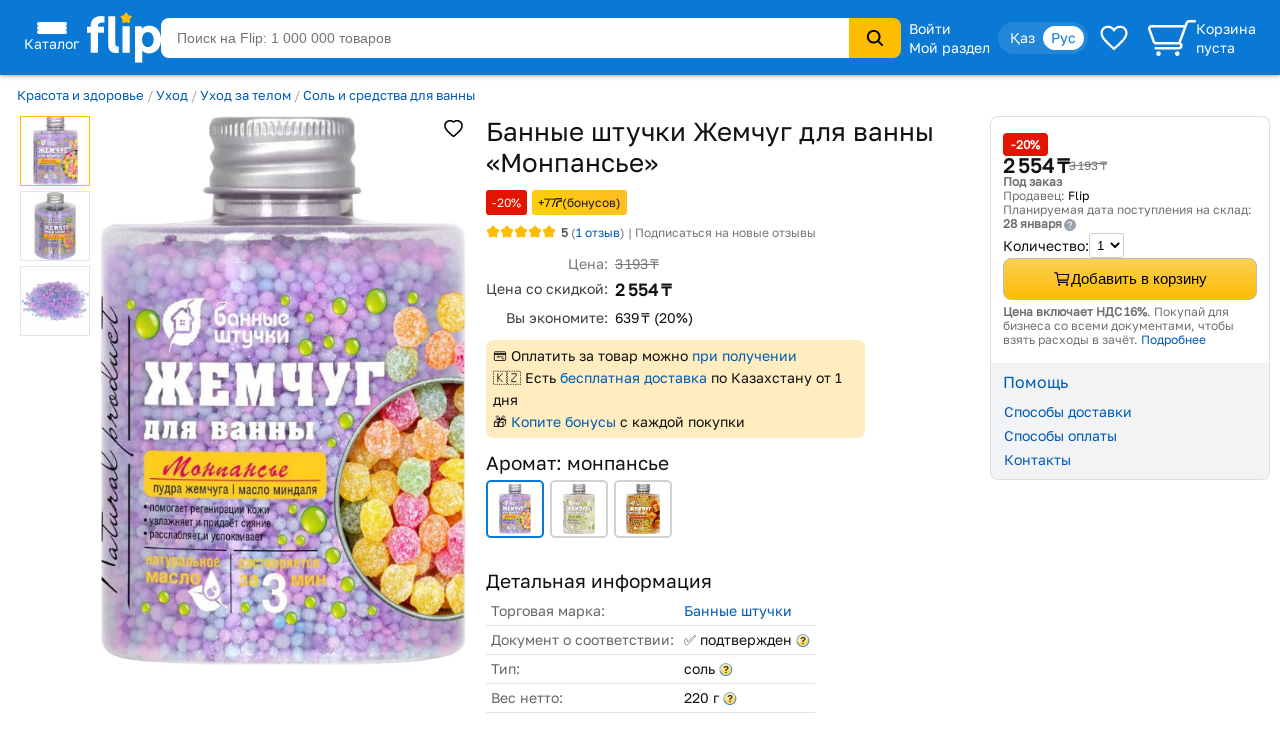

--- FILE ---
content_type: text/html; charset=utf-8
request_url: https://www.flip.kz/catalog?prod=2849509
body_size: 21419
content:
<!DOCTYPE html><html lang="ru" class="has-content-right "><head><meta charset="utf-8"><meta name="viewport" content="width=device-width, initial-scale=1"><title>Жемчуг для ванны «Монпансье», монпансье — Банные штучки</title><meta name="description" content="Купить Жемчуг для ванны «Монпансье», монпансье. Жемчужные ванны - великолепный эффект после первого применения. Жемчужная соль содержит натуральные компоненты, основным из которых является карбамид. Код 2849509."><meta name="keywords" content="Купить, цена,  Жемчуг для ванны «Монпансье», Банные штучки, , Казахстан"><link rel="canonical" href="https://www.flip.kz/catalog?prod=2849509"><link href="https://www.flip.kz/catalog?prod=2849509" rel="alternate" hreflang="x-default"><link href="https://www.flip.kz/catalog?prod=2849509" rel="alternate" hreflang="ru"><link href="https://www.flip.kz/kk/catalog?prod=2849509" rel="alternate" hreflang="kk"><meta property="og:url" content="https://www.flip.kz/catalog?prod=2849509"><meta property="fb:app_id" content="1924458347794498"><meta property="og:title" content="Жемчуг для ванны «Монпансье» — Купить на Flip.kz"><meta property="og:image" content="https://s.f.kz/prod/2850/2849509_550.jpg"><meta property="og:type" content="product"><meta property="og:site_name" content="Интернет-магазин Flip">        
<meta name="referrer" content="strict-origin-when-cross-origin"><meta name="google-play-app" content="app-id=kz.flip.mobile"><meta name="apple-itunes-app" content="app-id=1247349929, app-argument=flipApp://www.flip.kz/catalog?prod=2849509"><link rel="preload" href="//s.f.kz/css/fonts/GolosText-VariableFont_wght.ttf" as="font" type="font/ttf" crossorigin><link rel="preload" href="//s.f.kz/img/new_header_2015/flip.svg" as="image" type="image/svg+xml"><link rel="preconnect" href="https://connect.facebook.net" /><link rel="dns-prefetch" href="https://connect.facebook.net" />        <link rel="icon" href="//s.f.kz/img/favicons/favicon-32.png" sizes="32x32">        <link rel="manifest" href="/manifest.json?v=2">    <link rel="mask-icon" href="//s.f.kz/img/favicons/favicon-black.svg" color="#0A78D6">    <link rel="apple-touch-icon" sizes="180x180" href="//s.f.kz/img/favicons/favicon-180.png"><meta name="apple-mobile-web-app-enabled" content="yes"><meta name="apple-mobile-web-app-title" content="Flip"><meta name="apple-mobile-web-app-status-bar-style" content="black-translucent">    <meta name="msapplication-TileColor" content="#0A78D6"><meta name="msapplication-TileImage" content="//s.f.kz/img/favicons/favicon-144.png"><meta name="msapplication-square70x70logo" content="//s.f.kz/img/favicons/favicon-70.png"><meta name="msapplication-square150x150logo" content="//s.f.kz/img/favicons/favicon-150.png"><meta name="msapplication-wide310x150logo" content="//s.f.kz/img/favicons/favicon-310x150.png"><meta name="msapplication-square310x310logo" content="//s.f.kz/img/favicons/favicon-310.png"><meta name="application-name" content="Flip"><meta name="msapplication-tooltip" content="1 000 000 товаров с доставкой по Казахстану"><meta name="msapplication-config" content="/browserconfig.xml"><link rel="stylesheet" type="text/css" href="//s.f.kz/css/442c7b0420a446787a2e93945a7f79a0-202512291552.compiled.css"><script>if(top != self) {top.location.href = 'https://www.flip.kz/?from=if';}var idC = null;var idS = null;</script><script type="application/ld+json">{"@context" : "https://schema.org","@type" : "Organization","name" : "Интернет-магазин Flip","url" : "https://www.flip.kz","logo" : "https://s.f.kz/img/logo_flip_cube.png","sameAs" : ["https://www.facebook.com/flipKazakhstan/","https://twitter.com/Flip_kz","https://www.instagram.com/flip.kz","https://www.youtube.com/channel/UCnsGk63_g1xhpF95VWE7L9Q","https://vk.com/flip_kz"],"contactPoint" : [{"@type" : "ContactPoint","telephone" : "+7 700 800 3547","contactType" : "sales","areaServed" : "KZ"}],"potentialAction": {"@type": "SearchAction","target": "https://www.flip.kz/search?search={search_term_string}","query-input": "required name=search_term_string"}}</script><script type="application/ld+json">{"@context": "https://schema.org","@type": "Product","sku":"2849509","name":"Жемчуг для ванны «Монпансье»","description":"Жемчужные ванны - великолепный эффект после первого применения. Жемчужная соль содержит натуральные компоненты, основным из которых является карбамид - натуральный природный увлажнитель и проводник питательных веществ к клеткам дермы. Благодаря этому кожа становится напитанной, увлажнённой и сияющей. Благодаря безопасному составу, жемчуг для ванн можно использовать и детям от 3 лет.    Жемчуг для ванны понравится любительницам бомбочек и пены для ванн. Идея для наполнения бьюти-бокса, подарочного набора косметики, подарка женщине, девушке, жене, подруге    Жемчуг для ванны &quot;Монпансье&quot; увлажняет и придает сияние коже. Растворяется в горячей воде, как соль для ванн. В составе жемчужная пудра и масло миндаля.    С ароматом персика и сливок.      Способ применения:  растворить 100 - 200 г средства в воде комфортной температуры. Рекомендуемая температура воды 36-37 С. Продолжительность приёма ванны 15-20 минут. Для лучшего результата рекомендовано принимать жемчужную ванну два раза в...","image":["https://s.f.kz/prod/2850/2849509_1000.jpg","https://s.f.kz/prod/photo/3688/3687188_1000.jpg","https://s.f.kz/prod/photo/3688/3687189_1000.jpg"],"offers": {"@type":"Offer","url":"https://www.flip.kz/catalog?prod=2849509","itemCondition":"https://schema.org/NewCondition","availability":"https://schema.org/InStock","price":"2554","priceCurrency":"KZT"},"aggregateRating": {"@type":"AggregateRating","bestRating": "5","worstRating": "1","ratingValue":"5","reviewCount":"1"},"brand": {"@type": "Brand","name": "Банные штучки"}}</script><script type="application/ld+json">{"@context": "https://schema.org","@type": "BreadcrumbList","itemListElement": [{"@type": "ListItem","position": 1,"item": "https://www.flip.kz/catalog?subsection=4308","name": "Красота и здоровье"},{"@type": "ListItem","position": 2,"item": "https://www.flip.kz/catalog?subsection=4961","name": "Уход"},{"@type": "ListItem","position": 3,"item": "https://www.flip.kz/catalog?subsection=4798","name": "Уход за телом"},{"@type": "ListItem","position": 4,"item": "https://www.flip.kz/catalog?subsection=5241","name": "Соль и средства для ванны"},{"@type": "ListItem","position": 5,"name": "Жемчуг для ванны «Монпансье»"}]}</script><script async src="https://www.googletagmanager.com/gtag/js?id=G-NLSVT9CLG4"></script><script>window.dataLayer = window.dataLayer || [];function gtag(){ dataLayer.push(arguments); }gtag('js', new Date());gtag('config', 'G-NLSVT9CLG4', {'currency': 'USD'});gtag('config', 'AW-1051212227', {'currency': 'USD'});gtag("event", "view_item", {currency: "USD",items: [{item_id: "2849509",price: 4.90}],ecomm_prodid: "2849509",ecomm_pagetype: "product",ecomm_totalvalue: 4.90});</script>
    <script>
      try {
        function initEventTracking() {
          const observerOptions = { root: null, rootMargin: '0px', threshold: 0.5 };
          const viewObserver = new IntersectionObserver((entries, observer) => {
            entries.forEach(entry => {
              if (entry.isIntersecting && entry.target) {
                const target = entry.target;
                if (target) {
                  const eventName = target.getAttribute('data-event');
                  const params = {};

                  for (const attr of target.attributes) {
                    if (attr.name.startsWith('data-event-') &&
                            attr.name !== 'data-event' &&
                            attr.name !== 'data-internal-observed') {
                      const paramName = attr.name.replace('data-event-', '').replace(/-/g, '_');
                      params[paramName] = attr.value;
                    }
                  }

                  // Collect product IDs for view_item_list events
                  if (eventName === 'view_item_list') {
                    const productIds = [];
                    const container = target.closest('.produce_list_lite, .good_list_main');
                    if (container) {
                      container.querySelectorAll('[data-event-item-id]').forEach(item => {
                        const itemId = item.getAttribute('data-event-item-id');
                        if (itemId && !productIds.includes(itemId)) {
                          productIds.push(itemId);
                        }
                      });
                      if (productIds.length > 0) {
                        params['ecomm_prodid'] = productIds;
                        params['ecomm_pagetype'] = 'category';
                      }
                    }
                  }

                  params['type'] = 'view';
                  gtag('event', eventName, params);

                  observer.unobserve(target);
                }
              }
            });
          }, observerOptions);

          const observeNewElements = () => {
            document.querySelectorAll('[data-event]:not([data-internal-observed])').forEach(el => {
              el.setAttribute('data-internal-observed', 'true');
              viewObserver.observe(el);
            });
          };

          document.addEventListener('click', function(event) {
            const target = event.target.closest('[data-event]');
            if (!target) return;

            const eventName = target.getAttribute('data-event');
            const params = {};

            for (const attr of target.attributes) {
              if (attr.name.startsWith('data-event-') &&
                      attr.name !== 'data-event' &&
                      attr.name !== 'data-internal-observed') {
                const paramName = attr.name.replace('data-event-', '').replace(/-/g, '_');
                params[paramName] = attr.value;
              }
            }

            params['type'] = 'click';
            gtag('event', eventName, params);
          });

          observeNewElements();

          const mutationObserver = new MutationObserver(() => observeNewElements());
          mutationObserver.observe(document.body, { childList: true, subtree: true });
        }

        if (document.readyState === 'loading') {
          document.addEventListener('DOMContentLoaded', initEventTracking);
        } else {
          initEventTracking();
        }
      } catch (e) {
        console.log(e);
      }
    </script>
  
<script>!function(f,b,e,v,n,t,s){if(f.fbq)return;n=f.fbq=function(){n.callMethod?
n.callMethod.apply(n,arguments):n.queue.push(arguments)};if(!f._fbq)f._fbq=n;
n.push=n;n.loaded=!0;n.version='2.0';n.queue=[];t=b.createElement(e);t.async=!0;
t.src=v;s=b.getElementsByTagName(e)[0];s.parentNode.insertBefore(t,s)}(window,
document,'script','https://connect.facebook.net/en_US/fbevents.js');

fbq('set', 'autoConfig', false, '682030927063830');

fbq('init', '682030927063830', {   });

fbq('track', "PageView");

fbq('track', 'ViewContent', {content_ids: ['2849509'],content_type: 'product'});</script>
</head><body data-is-elastic="1"  data-ta-mode=""  data-latitude="39.9625"  data-longitude="-83.0061"    data-user-city="Columbus"  data-domain-static="//s.f.kz" data-domain="www.flip.kz"><noscript><div id="no-js-message" class="mess m_error"></div></noscript><div class="p-r"><div class="wrapper-all"><div class="wrapper-all-content"><div class="header-outer"><header ><div class="menu hover-effect"><div class="category-list-icon"><div class="line"></div><div class="line"></div><div class="line"></div><div class="condent">Каталог</div></div><div class="category-list "><ul class="sub-1"><li><a href="/actions/" class="condent no-opascity" style="color:#D93E5C;"><img class="category-stiker" loading="lazy" fetchpriority="low" alt="Скидки и акции" data-url="/media/menu/icon_58-2107200687.png | //s.f.kz" src="//s.f.kz/media/menu/icon_58-2107200687.png"><div>Скидки и акции</div></a></li><li><a href="/doc?b2b" class="condent "><img class="category-stiker" loading="lazy" fetchpriority="low" alt="Flip для бизнеса" data-url="/media/menu/icon_233-996956525.png | //s.f.kz" src="//s.f.kz/media/menu/icon_233-996956525.png"><div>Flip для бизнеса</div></a></li><li><a href="/catalog?subsection=1453" class="condent "><img class="category-stiker" loading="lazy" fetchpriority="low" alt="Одежда, обувь, аксессуары" data-url="/media/menu/icon_15-885577716.png | //s.f.kz" src="//s.f.kz/media/menu/icon_15-885577716.png"><div>Одежда, обувь, аксессуары</div></a><div class="sub-new"><ul class="column"><li><a href="/catalog?subsection=5722&filter-i101=1" class="title">Солнцезащитные очки</a></li><li><a href="/catalog?subsection=3809" class="title">Женская одежда</a></li><li><a href="https://www.flip.kz/catalog?subsection=9681" class="title">Женская одежда больших размеров</a></li><li><a href="/catalog?subsection=6721" class="title">Женская обувь</a></li><li><a href="/catalog?subsection=1457" class="title">Детская одежда</a></li><li><a href="/catalog?subsection=1951" class="title">Детская обувь</a></li><li><a href="/catalog?subsection=7881" class="title">Нижнее белье</a></li><li><a href="/catalog?subsection=3694" class="title">Мужская одежда</a></li><li><a href="/catalog?subsection=6725" class="title">Мужская обувь</a></li><li><a href="/catalog?subsection=4665&filter-i101=1" class="title">Ювелирные изделия</a><a href="/catalog?subsection=4667">Кольца</a><a href="/catalog?subsection=4668">Серьги</a><a href="/catalog?subsection=4675">Кулоны</a></li><li><a href="/catalog?subsection=2034" class="title">Аксессуары</a><a href="/catalog?subsection=2035&order=id.down">Бижутерия</a><a href="/catalog?subsection=4940">Головные уборы</a><a href="/catalog?subsection=2331">Сумки</a><a href="/catalog?subsection=2542">Ремни</a><a href="/catalog?subsection=2343">Кошельки</a><a href="/catalog?subsection=2193">Косметички</a></li></ul><ul class="column"><li><a href="/descript?cat=publish&id=24272"><img loading="lazy" alt="" src="//s.f.kz/media/publisher/24272.gif"  fetchpriority="low"></a><a href="/descript?cat=publish&id=14019"><img loading="lazy" alt="" src="//s.f.kz/media/publisher/14019.gif"  fetchpriority="low"></a><a href="/descript?cat=publish&id=15253"><img loading="lazy" alt="" src="//s.f.kz/media/publisher/15253.gif"  fetchpriority="low"></a><a href="/descript?cat=publish&id=19818"><img loading="lazy" alt="" src="//s.f.kz/media/publisher/19818.gif"  fetchpriority="low"></a><a href="/descript?cat=publish&id=7579"><img loading="lazy" alt="" src="//s.f.kz/media/publisher/7579.gif"  fetchpriority="low"></a><a href="/descript?cat=publish&id=7845"><img loading="lazy" alt="" src="//s.f.kz/media/publisher/7845.gif"  fetchpriority="low"></a><a href="/descript?cat=publish&id=10379"><img loading="lazy" alt="" src="//s.f.kz/media/publisher/10379.gif"  fetchpriority="low"></a><a href="/descript?cat=publish&id=21516"><img loading="lazy" alt="" src="//s.f.kz/media/publisher/21516.gif"  fetchpriority="low"></a><a href="/descript?cat=publish&id=21459"><img loading="lazy" alt="" src="//s.f.kz/media/publisher/21459.gif"  fetchpriority="low"></a><a href="/descript?cat=publish&id=20668"><img loading="lazy" alt="" src="//s.f.kz/media/publisher/20668.gif"  fetchpriority="low"></a></li></ul></div></li><li><a href="/catalog?subsection=4308" class="condent "><img class="category-stiker" loading="lazy" fetchpriority="low" alt="Красота и здоровье" data-url="/media/menu/icon_16-345542684.png | //s.f.kz" src="//s.f.kz/media/menu/icon_16-345542684.png"><div>Красота и здоровье</div></a><div class="sub-new"><ul class="column"><li><a href="/catalog?subsection=4309" class="title">Макияж</a><a href="/catalog?subsection=4313">Для глаз</a><a href="/catalog?subsection=4314">Для губ</a><a href="/catalog?subsection=4315">Для лица</a></li><li><a href="/catalog?subsection=4961" class="title">Уход</a><a href="/catalog?subsection=4310">Уход за лицом</a><a href="/catalog?subsection=4797">Уход за волосами</a><a href="/catalog?subsection=4798">Уход за телом</a><a href="/catalog?subsection=4783">Уход за руками</a><a href="/catalog?subsection=4890">Уход за ногами</a><a href="/catalog?subsection=4910">Уход за полостью рта</a></li><li><a href="/catalog?subsection=6179" class="title">Корейская косметика</a></li><li><a href="/catalog?subsection=6237" class="title">Натуральная косметика</a></li><li><a href="/catalog?subsection=6448" class="title">Дермакосметика</a></li><li><a href="/catalog?subsection=4312" class="title">Парфюмерия</a></li><li><a href="/catalog?subsection=4909" class="title">Личная гигиена</a></li></ul><ul class="column"><li><a href="/catalog?subsection=7704" class="title">Товары для здоровья</a><a href="/catalog?subsection=8077">Витамины и БАДы</a><a href="/catalog?subsection=8945">Коллаген</a></li><li><a href="/catalog?subsection=4317" class="title">Аксессуары и инструменты</a><a href="/catalog?subsection=5782">Для волос</a><a href="/catalog?subsection=5783">Для макияжа</a><a href="/catalog?subsection=5784">Для маникюра и педикюра</a><a href="/catalog?subsection=5785">Для ванны и душа</a></li><li><a href="/catalog?subsection=4316" class="title">Ногти</a></li><li><a href="/catalog?subsection=4841" class="title">Краска для волос</a></li><li><a href="/catalog?subsection=5310" class="title">Медицинские приборы</a></li><li><a href="/catalog?subsection=9556&filter-i101=1" class="title">Перманентный макияж и тату</a></li><li><a href="/catalog?subsection=6219" class="title">Подарочные наборы</a></li></ul><ul class="column"><li><a href="/descript?cat=publish&id=10376"><img loading="lazy" alt="" src="//s.f.kz/media/publisher/10376.gif"  fetchpriority="low"></a><a href="/descript?cat=publish&id=11158"><img loading="lazy" alt="" src="//s.f.kz/media/publisher/11158.gif"  fetchpriority="low"></a><a href="/descript?cat=publish&id=11367"><img loading="lazy" alt="" src="//s.f.kz/media/publisher/11367.gif"  fetchpriority="low"></a><a href="/descript?cat=publish&id=11585"><img loading="lazy" alt="" src="//s.f.kz/media/publisher/11585.gif"  fetchpriority="low"></a><a href="/descript?cat=publish&id=11700"><img loading="lazy" alt="" src="//s.f.kz/media/publisher/11700.gif"  fetchpriority="low"></a><a href="/descript?cat=publish&id=11764"><img loading="lazy" alt="" src="//s.f.kz/media/publisher/11764.gif"  fetchpriority="low"></a><a href="/descript?cat=publish&id=12521"><img loading="lazy" alt="" src="//s.f.kz/media/publisher/12521.gif"  fetchpriority="low"></a><a href="/descript?cat=publish&id=18947"><img loading="lazy" alt="" src="//s.f.kz/media/publisher/18947.gif"  fetchpriority="low"></a><a href="/descript?cat=publish&id=21082"><img loading="lazy" alt="" src="//s.f.kz/media/publisher/21082.gif"  fetchpriority="low"></a></li></ul></div></li><li><a href="/catalog?subsection=6378" class="condent "><img class="category-stiker" loading="lazy" fetchpriority="low" alt="Продукты" data-url="/media/menu/icon_30-1821939820.png | //s.f.kz" src="//s.f.kz/media/menu/icon_30-1821939820.png"><div>Продукты</div></a><div class="sub-new"><ul class="column"><li><a href="/catalog?subsection=6384" class="title">Сладости</a></li><li><a href="/catalog?subsection=8453" class="title">Чай</a></li><li><a href="/catalog?subsection=6381" class="title">Кофе</a></li><li><a href="/catalog?subsection=8454" class="title">Какао, горячий шоколад</a></li><li><a href="/catalog?subsection=6396" class="title">Напитки, соки, вода</a></li><li><a href="/catalog?subsection=8497" class="title">Крупы</a></li><li><a href="/catalog?subsection=7615" class="title">Макаронные изделия</a></li><li><a href="/catalog?subsection=6661" class="title">Мука</a></li><li><a href="/catalog?subsection=8498" class="title">Масла</a></li><li><a href="/catalog?subsection=6874" class="title">Приправы и специи</a></li><li><a href="/catalog?subsection=8517" class="title">Соусы</a></li><li><a href="/catalog?subsection=6583" class="title">Ингредиенты для выпечки</a></li><li><a href="/catalog?subsection=6380" class="title">Молочные продукты</a></li><li><a href="/catalog?subsection=6595" class="title">Орехи и семена</a></li><li><a href="/catalog?subsection=6534" class="title">Снэки, хлебцы, чипсы</a></li><li><a href="/catalog?subsection=6851" class="title">Суперфуды</a></li></ul><ul class="column"><li><a href="/descript?cat=publish&id=21730"><img loading="lazy" alt="" src="//s.f.kz/media/publisher/21730.gif"  fetchpriority="low"></a><a href="/descript?cat=publish&id=10966"><img loading="lazy" alt="" src="//s.f.kz/media/publisher/10966.gif"  fetchpriority="low"></a><a href="/descript?cat=publish&id=12119"><img loading="lazy" alt="" src="//s.f.kz/media/publisher/12119.gif"  fetchpriority="low"></a><a href="/descript?cat=publish&id=12452"><img loading="lazy" alt="" src="//s.f.kz/media/publisher/12452.gif"  fetchpriority="low"></a><a href="/descript?cat=publish&id=12985"><img loading="lazy" alt="" src="//s.f.kz/media/publisher/12985.gif"  fetchpriority="low"></a><a href="/descript?cat=publish&id=13275"><img loading="lazy" alt="" src="//s.f.kz/media/publisher/13275.gif"  fetchpriority="low"></a><a href="/descript?cat=publish&id=13575"><img loading="lazy" alt="" src="//s.f.kz/media/publisher/13575.gif"  fetchpriority="low"></a><a href="/descript?cat=publish&id=14307"><img loading="lazy" alt="" src="//s.f.kz/media/publisher/14307.gif"  fetchpriority="low"></a><a href="/descript?cat=publish&id=15353"><img loading="lazy" alt="" src="//s.f.kz/media/publisher/15353.gif"  fetchpriority="low"></a><a href="/descript?cat=publish&id=17531"><img loading="lazy" alt="" src="//s.f.kz/media/publisher/17531.gif"  fetchpriority="low"></a><a href="/descript?cat=publish&id=18276"><img loading="lazy" alt="" src="//s.f.kz/media/publisher/18276.gif"  fetchpriority="low"></a></li></ul></div></li><li><a href="/catalog?subsection=1321" class="condent "><img class="category-stiker" loading="lazy" fetchpriority="low" alt="Зоотовары" data-url="/media/menu/icon_18-1544518231.png | //s.f.kz" src="//s.f.kz/media/menu/icon_18-1544518231.png"><div>Зоотовары</div></a><div class="sub-new"><ul class="column"><li><a href="/catalog?subsection=2693" class="title">Товары для кошек</a><a href="/catalog?subsection=4658">Корма и лакомства</a><a href="/catalog?subsection=2801">Лотки и наполнители</a><a href="/catalog?subsection=2901">Когтеточки</a><a href="/catalog?subsection=2734">Пуходёрки и щетки</a><a href="/catalog?subsection=6620">Бытовая химия для кошек</a><a href="/catalog?subsection=2927">Накладные когти для кошек</a></li><li><a href="/catalog?subsection=2708" class="title">Товары для собак</a><a href="/catalog?subsection=4659">Корма и лакомства</a><a href="/catalog?subsection=2710">Амуниция для собак</a><a href="/catalog?subsection=2713">Игрушки для собак</a><a href="/catalog?subsection=8996">Косметика для собак</a><a href="/catalog?subsection=8989">Когтерезы для собак</a><a href="/catalog?subsection=8992">Бытовая химия для собак</a></li><li><a href="/catalog?subsection=2832" class="title">Товары для рыб</a></li><li><a href="/catalog?subsection=2861" class="title">Для грызунов и хорьков</a></li><li><a href="/catalog?subsection=2877" class="title">Товары для птиц</a></li><li><a href="/catalog?subsection=2931" class="title">Товары для рептилий</a></li><li><a href="/catalog?subsection=2711" class="title">Ветеринарные товары</a></li></ul><ul class="column"><li><a href="/descript?cat=publish&id=10432"><img loading="lazy" alt="" src="//s.f.kz/media/publisher/10432.gif"  fetchpriority="low"></a><a href="/descript?cat=publish&id=10433"><img loading="lazy" alt="" src="//s.f.kz/media/publisher/10433.gif"  fetchpriority="low"></a><a href="/descript?cat=publish&id=10435"><img loading="lazy" alt="" src="//s.f.kz/media/publisher/10435.gif"  fetchpriority="low"></a><a href="/descript?cat=publish&id=10437"><img loading="lazy" alt="" src="//s.f.kz/media/publisher/10437.gif"  fetchpriority="low"></a><a href="/descript?cat=publish&id=11640"><img loading="lazy" alt="" src="//s.f.kz/media/publisher/11640.gif"  fetchpriority="low"></a><a href="/descript?cat=publish&id=11644"><img loading="lazy" alt="" src="//s.f.kz/media/publisher/11644.gif"  fetchpriority="low"></a><a href="/descript?cat=publish&id=11911"><img loading="lazy" alt="" src="//s.f.kz/media/publisher/11911.gif"  fetchpriority="low"></a><a href="/descript?cat=publish&id=11951"><img loading="lazy" alt="" src="//s.f.kz/media/publisher/11951.gif"  fetchpriority="low"></a><a href="/descript?cat=publish&id=12856"><img loading="lazy" alt="" src="//s.f.kz/media/publisher/12856.gif"  fetchpriority="low"></a><a href="/descript?cat=publish&id=16817"><img loading="lazy" alt="" src="//s.f.kz/media/publisher/16817.gif"  fetchpriority="low"></a></li></ul></div></li><li><a href="/catalog?subsection=1" class="condent "><img class="category-stiker" loading="lazy" fetchpriority="low" alt="Книги" data-url="/media/menu/icon_11-792965028.png | //s.f.kz" src="//s.f.kz/media/menu/icon_11-792965028.png"><div>Книги</div></a><div class="sub-new"><ul class="column"><li><a href="/catalog?subsection=44" class="title">Художественная литература</a><a href="/catalog?subsection=134">Фантастика. Мистика</a><a href="/catalog?subsection=142">Романы</a><a href="/catalog?subsection=135">Боевики. Детективы. Триллеры</a><a href="/catalog?subsection=970">Манга и комиксы (издания для взрослых)</a><a href="/catalog?subsection=411">Проза</a></li><li><a href="/catalog?subsection=43" class="title">Детская литература</a><a href="/catalog?subsection=109">Детская художественная литература</a><a href="/catalog?subsection=115">Для самых маленьких</a><a href="/catalog?subsection=95">Сказки</a></li><li><a href="/catalog?subsection=48" class="title">Деловая литература</a><a href="/catalog?subsection=343">Личная эффективность</a><a href="/catalog?subsection=327">Маркетинг</a><a href="/catalog?subsection=331">Менеджмент. Управление</a></li><li><a href="/catalog?subsection=503" class="title">На иностранных языках</a><a href="/catalog?subsection=4606">Художественная литература</a><a href="/catalog?subsection=4609">Учебная литература</a><a href="/catalog?subsection=4607">Нехудожественная литература</a><a href="/catalog?subsection=4610">Детям и родителям</a></li></ul><ul class="column"><li><a class="title">Нон-фикшн</a><a href="/catalog?subsection=485">Психология и саморазвитие</a><a href="/catalog?subsection=52">Дом. Семья. Досуг</a><a href="/catalog?subsection=2">Компьютерная литература</a><a href="/catalog?subsection=45">Медицина и здоровье</a><a href="/catalog?subsection=54">Энциклопедии. Справочники</a><a href="/catalog?subsection=412">Спорт. Туризм. Хобби</a></li><li><a href="/catalog?subsection=279" class="title">Образование. Учебники</a><a href="/catalog?subsection=284">Иностранные языки</a><a href="/catalog?subsection=646">Начальная школа</a><a href="/catalog?subsection=281">Дошкольное образование</a><a href="/catalog?subsection=669">Средняя школа</a></li><li><a href="/catalog?subsection=220" class="title">Литература Казахстана</a><a href="/catalog?subsection=945">Учебники, образование</a><a href="/catalog?subsection=619">Детская литература</a><a href="/catalog?subsection=222">Бухучет и налогообложение</a><a href="/catalog?subsection=620">Мой Казахстан</a></li><li><a href="/catalog?subsection=5322" class="title">Календари, открытки</a></li></ul><ul class="column"><li><a href="/descript?cat=publish&id=7"><img loading="lazy" alt="" src="//s.f.kz/media/publisher/7.gif"  fetchpriority="low"></a><a href="/descript?cat=publish&id=1650"><img loading="lazy" alt="" src="//s.f.kz/media/publisher/1650.gif"  fetchpriority="low"></a><a href="/descript?cat=publish&id=9753"><img loading="lazy" alt="" src="//s.f.kz/media/publisher/9753.gif"  fetchpriority="low"></a><a href="/descript?cat=publish&id=37"><img loading="lazy" alt="" src="//s.f.kz/media/publisher/37.gif"  fetchpriority="low"></a><a href="/descript?cat=publish&id=104"><img loading="lazy" alt="" src="//s.f.kz/media/publisher/104.gif"  fetchpriority="low"></a><a href="/descript?cat=publish&id=911"><img loading="lazy" alt="" src="//s.f.kz/media/publisher/911.gif"  fetchpriority="low"></a><a href="/descript?cat=publish&id=5311"><img loading="lazy" alt="" src="//s.f.kz/media/publisher/5311.gif"  fetchpriority="low"></a><a href="/descript?cat=publish&id=11931"><img loading="lazy" alt="" src="//s.f.kz/media/publisher/11931.gif"  fetchpriority="low"></a><a href="/descript?cat=publish&id=11689"><img loading="lazy" alt="" src="//s.f.kz/media/publisher/11689.gif"  fetchpriority="low"></a></li></ul></div></li><li><a href="/catalog?subsection=1100" class="condent "><img class="category-stiker" loading="lazy" fetchpriority="low" alt="Товары для дома" data-url="/media/menu/icon_13-2054761606.png | //s.f.kz" src="//s.f.kz/media/menu/icon_13-2054761606.png"><div>Товары для дома</div></a><div class="sub-new"><ul class="column"><li><a href="/catalog?subsection=1622" class="title">Бытовая химия и гигиена</a></li><li><a href="/catalog?subsection=1246" class="title">Интерьер</a><a href="/catalog?subsection=3270">Освещение дома</a><a href="/catalog?subsection=1248">Часы для дома</a><a href="/catalog?subsection=1604">Вазы</a><a href="/catalog?subsection=2976">Фоторамки</a></li><li><a href="/catalog?subsection=1278" class="title">Хозяйственные товары</a><a href="/catalog?subsection=1308">Для ванной комнаты</a><a href="/catalog?subsection=2299">Для кухни</a><a href="/catalog?subsection=2942">Хранение вещей</a><a href="/catalog?subsection=3359">Батарейки, аккумуляторы</a></li><li><a href="/catalog?subsection=1739" class="title">Средства по уходу за обувью</a></li><li><a href="/catalog?subsection=3585" class="title">Товары для праздника</a><a href="/catalog?subsection=3587&filter-i101=1">Упаковка подарков</a><a href="/catalog?subsection=3593&filter-i101=1">Открытки и конверты</a></li><li><a href="/catalog?subsection=2616" class="title">Все для бани и сауны</a></li><li><a href="/catalog?subsection=2235" class="title">Сувениры</a></li></ul><ul class="column"><li><a href="/catalog?subsection=1123&filter-i101=1" class="title">Посуда</a><a href="/catalog?subsection=1324&filter-i101=1">Столовая посуда и приборы</a><a href="/catalog?subsection=1132&filter-i101=1">Посуда для чая и кофе</a><a href="/catalog?subsection=1172&filter-i101=1">Ножи, ножницы</a><a href="/catalog?subsection=1143&filter-i101=1">Кастрюли</a><a href="/catalog?subsection=1136&filter-i101=1">Сковороды</a><a href="/catalog?subsection=1133&filter-i101=1">Кухонные инструменты</a><a href="/catalog?subsection=6623&filter-i101=1">Хранение продуктов</a></li><li><a href="/catalog?subsection=1122&filter-i101=1" class="title">Текстиль</a><a href="/catalog?subsection=1221&filter-i101=1">Постельное белье</a><a href="/catalog?subsection=1271">Полотенца</a><a href="/catalog?subsection=1384">Текстиль для кухни</a><a href="/catalog?subsection=2490">Шторы</a><a href="/catalog?subsection=1373">Детский текстиль</a></li><li><a href="/catalog?subsection=1729" class="title">Товары для хобби</a><a href="/catalog?subsection=6837&filter-i101=1">Всё для художников</a><a href="/catalog?subsection=7087&filter-i101=1">Пряжа</a><a href="/catalog?subsection=1797&filter-i101=1">Картины по номерам</a></li></ul><ul class="column"><li><a href="/descript?cat=publish&id=1306"><img loading="lazy" alt="" src="//s.f.kz/media/publisher/1306.gif"  fetchpriority="low"></a><a href="/descript?cat=publish&id=11669"><img loading="lazy" alt="" src="//s.f.kz/media/publisher/11669.gif"  fetchpriority="low"></a><a href="/descript?cat=publish&id=12925"><img loading="lazy" alt="" src="//s.f.kz/media/publisher/12925.gif"  fetchpriority="low"></a><a href="/descript?cat=publish&id=13754"><img loading="lazy" alt="" src="//s.f.kz/media/publisher/13754.gif"  fetchpriority="low"></a><a href="/descript?cat=publish&id=16521"><img loading="lazy" alt="" src="//s.f.kz/media/publisher/16521.gif"  fetchpriority="low"></a><a href="/descript?cat=publish&id=22109"><img loading="lazy" alt="" src="//s.f.kz/media/publisher/22109.gif"  fetchpriority="low"></a><a href="/descript?cat=publish&id=7947"><img loading="lazy" alt="" src="//s.f.kz/media/publisher/7947.gif"  fetchpriority="low"></a><a href="/descript?cat=publish&id=8821"><img loading="lazy" alt="" src="//s.f.kz/media/publisher/8821.gif"  fetchpriority="low"></a><a href="/descript?cat=publish&id=10975"><img loading="lazy" alt="" src="//s.f.kz/media/publisher/10975.gif"  fetchpriority="low"></a></li><li><a href="/descript?cat=publish&id=16647"><img loading="lazy" alt="" src="//s.f.kz/media/publisher/16647.gif"  fetchpriority="low"></a></li></ul></div></li><li><a href="/catalog?subsection=3480" class="condent "><img class="category-stiker" loading="lazy" fetchpriority="low" alt="Сад и огород" data-url="/media/menu/icon_19-1313486881.png | //s.f.kz" src="//s.f.kz/media/menu/icon_19-1313486881.png"><div>Сад и огород</div></a><div class="sub-new"><ul class="column"><li><a href="/catalog?subsection=3481" class="title">Семена</a><a href="/catalog?subsection=3553">Цветы</a><a href="/catalog?subsection=3482">Плодово-овощные культуры</a><a href="/catalog?subsection=5222">Плодово-ягодные культуры</a><a href="/catalog?subsection=3575">Газон, трава</a></li><li><a href="/catalog?subsection=3625" class="title">Полив</a></li><li><a href="/catalog?subsection=3633" class="title">Хозяйственные товары</a><a href="/catalog?subsection=3619">Замки</a><a href="/catalog?subsection=3618">Перчатки</a></li><li><a href="/catalog?subsection=3637" class="title">Средства защиты </a><a href="/catalog?subsection=4880">От грызунов</a><a href="/catalog?subsection=3642">От насекомых</a><a href="/catalog?subsection=3641">От тараканов и муравьев</a><a href="/catalog?subsection=3638">От комаров</a></li><li><a href="/catalog?subsection=3582" class="title">Инструменты и инвентарь</a></li><li><a href="/catalog?subsection=3581" class="title">Парники, укрывной материал</a></li><li><a href="/catalog?subsection=3834" class="title">Декор садовый</a></li><li><a href="/catalog?subsection=4572" class="title">Товары для рассады</a></li></ul><ul class="column"><li><a href="/descript?cat=publish&id=8767"><img loading="lazy" alt="" src="//s.f.kz/media/publisher/8767.gif"  fetchpriority="low"></a><a href="/descript?cat=publish&id=9279"><img loading="lazy" alt="" src="//s.f.kz/media/publisher/9279.gif"  fetchpriority="low"></a><a href="/descript?cat=publish&id=9280"><img loading="lazy" alt="" src="//s.f.kz/media/publisher/9280.gif"  fetchpriority="low"></a><a href="/descript?cat=publish&id=9329"><img loading="lazy" alt="" src="//s.f.kz/media/publisher/9329.gif"  fetchpriority="low"></a><a href="/descript?cat=publish&id=10512"><img loading="lazy" alt="" src="//s.f.kz/media/publisher/10512.gif"  fetchpriority="low"></a><a href="/descript?cat=publish&id=11963"><img loading="lazy" alt="" src="//s.f.kz/media/publisher/11963.gif"  fetchpriority="low"></a><a href="/descript?cat=publish&id=13414"><img loading="lazy" alt="" src="//s.f.kz/media/publisher/13414.gif"  fetchpriority="low"></a><a href="/descript?cat=publish&id=15224"><img loading="lazy" alt="" src="//s.f.kz/media/publisher/15224.gif"  fetchpriority="low"></a></li></ul></div></li><li><a href="/catalog?subsection=193" class="condent "><img class="category-stiker" loading="lazy" fetchpriority="low" alt="Детские товары" data-url="/media/menu/icon_12-399019684.png | //s.f.kz" src="//s.f.kz/media/menu/icon_12-399019684.png"><div>Детские товары</div></a><div class="sub-new"><ul class="column"><li><a href="/catalog?subsection=1557&filter-i101=1" class="title">Подгузники</a></li><li><a href="/catalog?subsection=4938" class="title">Детское питание</a></li><li><a href="https://www.flip.kz/kk/catalog?subsection=1539" class="title">Все для детского кормления</a></li><li><a href="/catalog?subsection=1004" class="title">Для мамы и малыша</a></li><li><a href="/catalog?subsection=4574" class="title">Игрушки</a></li><li><a href="/catalog?subsection=4637" class="title">Игры, пазлы, головоломки</a></li><li><a href="/catalog?subsection=986" class="title">Творчество, досуг</a></li><li><a href="/catalog?subsection=1457" class="title">Детская одежда</a></li><li><a href="/catalog?subsection=1951" class="title">Детская обувь</a></li><li><a href="/catalog?subsection=4682" class="title">Детские спортивные товары</a></li><li><a href="/catalog?subsection=4642" class="title">Детская комната</a><a href="/catalog?subsection=944">Интерьер</a><a href="/catalog?subsection=4111">Детский текстиль</a><a href="/catalog?subsection=4643">Лампы, ночники</a></li></ul><ul class="column"><li><a href="/descript?cat=publish&id=2879"><img loading="lazy" alt="" src="//s.f.kz/media/publisher/2879.gif"  fetchpriority="low"></a><a href="/descript?cat=publish&id=5532"><img loading="lazy" alt="" src="//s.f.kz/media/publisher/5532.gif"  fetchpriority="low"></a><a href="/descript?cat=publish&id=10966"><img loading="lazy" alt="" src="//s.f.kz/media/publisher/10966.gif"  fetchpriority="low"></a><a href="/descript?cat=publish&id=14056"><img loading="lazy" alt="" src="//s.f.kz/media/publisher/14056.gif"  fetchpriority="low"></a><a href="/descript?cat=publish&id=14629"><img loading="lazy" alt="" src="//s.f.kz/media/publisher/14629.gif"  fetchpriority="low"></a><a href="/descript?cat=publish&id=15619"><img loading="lazy" alt="" src="//s.f.kz/media/publisher/15619.gif"  fetchpriority="low"></a><a href="/descript?cat=publish&id=15926"><img loading="lazy" alt="" src="//s.f.kz/media/publisher/15926.gif"  fetchpriority="low"></a><a href="/descript?cat=publish&id=6231"><img loading="lazy" alt="" src="//s.f.kz/media/publisher/6231.gif"  fetchpriority="low"></a><a href="/descript?cat=publish&id=7592"><img loading="lazy" alt="" src="//s.f.kz/media/publisher/7592.gif"  fetchpriority="low"></a></li></ul></div></li><li><a href="/catalog?subsection=2634" class="condent "><img class="category-stiker" loading="lazy" fetchpriority="low" alt="Канцтовары" data-url="/media/menu/icon_14-926942511.png | //s.f.kz" src="//s.f.kz/media/menu/icon_14-926942511.png"><div>Канцтовары</div></a><div class="sub-new"><ul class="column"><li><a href="/catalog?subsection=3919" class="title">Офисные принадлежности</a></li><li><a href="/catalog?subsection=2635" class="title">Бумажная продукция</a><a href="/catalog?subsection=3602">Ежедневники</a><a href="/catalog?subsection=2645">Блокноты</a><a href="/catalog?subsection=2647">Тетради</a><a href="/catalog?subsection=2642">Цветная бумага</a></li><li><a href="/catalog?subsection=2654" class="title">Школьные товары</a><a href="/catalog?subsection=4228">Ранцы, рюкзаки, сумки</a><a href="/catalog?subsection=2188">Пеналы, кошельки</a><a href="/catalog?subsection=2655">Папки школьные</a></li><li><a href="/catalog?subsection=3870" class="title">Системы архивации и папки</a></li><li><a href="/catalog?subsection=2637" class="title">Рисование и творчество</a></li><li><a href="/catalog?subsection=3940" class="title">Канцелярские мелочи</a></li><li><a href="/catalog?subsection=2636" class="title">Все для письма</a></li><li><a href="/catalog?subsection=2660" class="title">Чертежные принадлежности</a></li></ul><ul class="column"><li><a href="/descript?cat=publish&id=4441"><img loading="lazy" alt="" src="//s.f.kz/media/publisher/4441.gif"  fetchpriority="low"></a><a href="/descript?cat=publish&id=5835"><img loading="lazy" alt="" src="//s.f.kz/media/publisher/5835.gif"  fetchpriority="low"></a><a href="/descript?cat=publish&id=8844"><img loading="lazy" alt="" src="//s.f.kz/media/publisher/8844.gif"  fetchpriority="low"></a><a href="/descript?cat=publish&id=9555"><img loading="lazy" alt="" src="//s.f.kz/media/publisher/9555.gif"  fetchpriority="low"></a><a href="/descript?cat=publish&id=9726"><img loading="lazy" alt="" src="//s.f.kz/media/publisher/9726.gif"  fetchpriority="low"></a><a href="/descript?cat=publish&id=9753"><img loading="lazy" alt="" src="//s.f.kz/media/publisher/9753.gif"  fetchpriority="low"></a><a href="/descript?cat=publish&id=9765"><img loading="lazy" alt="" src="//s.f.kz/media/publisher/9765.gif"  fetchpriority="low"></a><a href="/descript?cat=publish&id=11815"><img loading="lazy" alt="" src="//s.f.kz/media/publisher/11815.gif"  fetchpriority="low"></a><a href="/descript?cat=publish&id=15583"><img loading="lazy" alt="" src="//s.f.kz/media/publisher/15583.gif"  fetchpriority="low"></a><a href="/descript?cat=publish&id=25558"><img loading="lazy" alt="" src="//s.f.kz/media/publisher/25558.gif"  fetchpriority="low"></a></li></ul></div></li><li><a href="/catalog?subsection=5319" class="condent "><img class="category-stiker" loading="lazy" fetchpriority="low" alt="Электроника" data-url="/media/menu/icon_27-7347575.png | //s.f.kz" src="//s.f.kz/media/menu/icon_27-7347575.png"><div>Электроника</div></a><div class="sub-new"><ul class="column"><li><a href="/catalog?subsection=6117" class="title">Телефоны и гаджеты</a><a href="/catalog?subsection=6118">Смартфоны</a><a href="/catalog?subsection=6200">Мобильные телефоны</a><a href="/catalog?subsection=6206">Планшеты</a><a href="/catalog?subsection=5373">Смарт-часы</a><a href="/catalog?subsection=6116">Фитнес-браслеты</a><a href="/catalog?subsection=2411">Аксессуары для телефонов</a></li><li><a href="/catalog?subsection=7796" class="title">Комплектующие</a><a href="/catalog?subsection=7798">Материнские платы</a><a href="/catalog?subsection=7800">Видеокарты</a><a href="/catalog?subsection=5710">SSD диски</a><a href="/catalog?subsection=7799">Оперативная память</a><a href="/catalog?subsection=7801">Компьютерные корпуса</a><a href="/catalog?subsection=2419">Компьютерная периферия</a></li><li><a href="/catalog?subsection=5259" class="title">Аудиотехника</a></li><li><a href="/catalog?subsection=7778" class="title">Сетевые устройства</a></li><li><a href="/catalog?subsection=5731" class="title">Фото и видео</a></li><li><a href="/catalog?subsection=5732" class="title">Умная техника</a></li></ul><ul class="column"><li><a href="/descript?cat=publish&id=2693"><img loading="lazy" alt="" src="//s.f.kz/media/publisher/2693.gif"  fetchpriority="low"></a><a href="/descript?cat=publish&id=10038"><img loading="lazy" alt="" src="//s.f.kz/media/publisher/10038.gif"  fetchpriority="low"></a><a href="/descript?cat=publish&id=10397"><img loading="lazy" alt="" src="//s.f.kz/media/publisher/10397.gif"  fetchpriority="low"></a><a href="/descript?cat=publish&id=11263"><img loading="lazy" alt="" src="//s.f.kz/media/publisher/11263.gif"  fetchpriority="low"></a><a href="/descript?cat=publish&id=11274"><img loading="lazy" alt="" src="//s.f.kz/media/publisher/11274.gif"  fetchpriority="low"></a><a href="/descript?cat=publish&id=11994"><img loading="lazy" alt="" src="//s.f.kz/media/publisher/11994.gif"  fetchpriority="low"></a><a href="/descript?cat=publish&id=13180"><img loading="lazy" alt="" src="//s.f.kz/media/publisher/13180.gif"  fetchpriority="low"></a><a href="/descript?cat=publish&id=11045"><img loading="lazy" alt="" src="//s.f.kz/media/publisher/11045.gif"  fetchpriority="low"></a><a href="/descript?cat=publish&id=13137"><img loading="lazy" alt="" src="//s.f.kz/media/publisher/13137.gif"  fetchpriority="low"></a><a href="/descript?cat=publish&id=13455"><img loading="lazy" alt="" src="//s.f.kz/media/publisher/13455.gif"  fetchpriority="low"></a><a href="/descript?cat=publish&id=14171"><img loading="lazy" alt="" src="//s.f.kz/media/publisher/14171.gif"  fetchpriority="low"></a></li></ul></div></li><li><a href="/catalog?subsection=5718" class="condent "><img class="category-stiker" loading="lazy" fetchpriority="low" alt="Бытовая техника" data-url="/media/menu/icon_24-541204732.png | //s.f.kz" src="//s.f.kz/media/menu/icon_24-541204732.png"><div>Бытовая техника</div></a><div class="sub-new"><ul class="column"><li><a href="/catalog?subsection=3975" class="title">Техника для кухни</a><a href="/catalog?subsection=3980">Бутербродницы, вафельницы</a><a href="/catalog?subsection=3981">Весы кухонные</a><a href="/catalog?subsection=3982">Кофемашины, кофемолки</a><a href="/catalog?subsection=4521">Микроволновые печи	</a><a href="/catalog?subsection=3984">Мясорубки</a><a href="/catalog?subsection=3990">Электрические чайники</a></li><li><a href="/catalog?subsection=3977" class="title">Техника для дома</a><a href="/catalog?subsection=4383">Домашние телефоны</a><a href="/catalog?subsection=3992">Климатическая техника</a><a href="/catalog?subsection=3991">Пылесосы</a><a href="/catalog?subsection=3993">Утюги и отпариватели</a><a href="/catalog?subsection=5307">Швейные машины</a></li><li><a href="/catalog?subsection=5708" class="title">Красота и здоровье</a><a href="/catalog?subsection=3976">Для ухода за лицом и телом</a><a href="/catalog?subsection=3994">Для ухода за волосами</a><a href="/catalog?subsection=5709">Для ухода за зубами</a></li></ul><ul class="column"><li><a href="/descript?cat=publish&id=9651"><img loading="lazy" alt="" src="//s.f.kz/media/publisher/9651.gif"  fetchpriority="low"></a><a href="/descript?cat=publish&id=10002"><img loading="lazy" alt="" src="//s.f.kz/media/publisher/10002.gif"  fetchpriority="low"></a><a href="/descript?cat=publish&id=10106"><img loading="lazy" alt="" src="//s.f.kz/media/publisher/10106.gif"  fetchpriority="low"></a><a href="/descript?cat=publish&id=10397"><img loading="lazy" alt="" src="//s.f.kz/media/publisher/10397.gif"  fetchpriority="low"></a><a href="/descript?cat=publish&id=10425"><img loading="lazy" alt="" src="//s.f.kz/media/publisher/10425.gif"  fetchpriority="low"></a><a href="/descript?cat=publish&id=13693"><img loading="lazy" alt="" src="//s.f.kz/media/publisher/13693.gif"  fetchpriority="low"></a><a href="/descript?cat=publish&id=14743"><img loading="lazy" alt="" src="//s.f.kz/media/publisher/14743.gif"  fetchpriority="low"></a><a href="/descript?cat=publish&id=12951"><img loading="lazy" alt="" src="//s.f.kz/media/publisher/12951.gif"  fetchpriority="low"></a><a href="/descript?cat=publish&id=17102"><img loading="lazy" alt="" src="//s.f.kz/media/publisher/17102.gif"  fetchpriority="low"></a><a href="/descript?cat=publish&id=17919"><img loading="lazy" alt="" src="//s.f.kz/media/publisher/17919.gif"  fetchpriority="low"></a><a href="/descript?cat=publish&id=17959"><img loading="lazy" alt="" src="//s.f.kz/media/publisher/17959.gif"  fetchpriority="low"></a></li></ul></div></li><li><a href="/catalog?subsection=3483" class="condent "><img class="category-stiker" loading="lazy" fetchpriority="low" alt="Строительство и ремонт" data-url="/media/menu/icon_26-1471345813.png | //s.f.kz" src="//s.f.kz/media/menu/icon_26-1471345813.png"><div>Строительство и ремонт</div></a><div class="sub-new"><ul class="column"><li><a href="/catalog?subsection=3484" class="title">Строительные инструменты</a><a href="/catalog?subsection=3508">Наборы инструментов</a><a href="/catalog?subsection=3488">Измерительные инструменты</a><a href="/catalog?subsection=3490">Малярный инструмент</a></li><li><a href="/catalog?subsection=3486" class="title">Расходные материалы</a><a href="/catalog?subsection=3548">Круги, диски</a><a href="/catalog?subsection=3497">Сверла, насадки</a><a href="/catalog?subsection=3514">Для шлифовки и затирки</a></li><li><a href="/catalog?subsection=3485" class="title">Электроинструменты</a></li><li><a href="/catalog?subsection=6110" class="title">Крепежный инструмент</a></li><li><a href="/catalog?subsection=3501" class="title">Оборудование</a></li><li><a href="/catalog?subsection=5989" class="title">Средства защиты</a></li><li><a href="/catalog?subsection=5202" class="title">Фотообои</a></li></ul><ul class="column"><li><a href="/descript?cat=publish&id=9329"><img loading="lazy" alt="" src="//s.f.kz/media/publisher/9329.gif"  fetchpriority="low"></a><a href="/descript?cat=publish&id=9397"><img loading="lazy" alt="" src="//s.f.kz/media/publisher/9397.gif"  fetchpriority="low"></a><a href="/descript?cat=publish&id=9996"><img loading="lazy" alt="" src="//s.f.kz/media/publisher/9996.gif"  fetchpriority="low"></a><a href="/descript?cat=publish&id=13570"><img loading="lazy" alt="" src="//s.f.kz/media/publisher/13570.gif"  fetchpriority="low"></a><a href="/descript?cat=publish&id=11941"><img loading="lazy" alt="" src="//s.f.kz/media/publisher/11941.gif"  fetchpriority="low"></a><a href="/descript?cat=publish&id=11942"><img loading="lazy" alt="" src="//s.f.kz/media/publisher/11942.gif"  fetchpriority="low"></a><a href="/descript?cat=publish&id=11945"><img loading="lazy" alt="" src="//s.f.kz/media/publisher/11945.gif"  fetchpriority="low"></a><a href="/descript?cat=publish&id=13110"><img loading="lazy" alt="" src="//s.f.kz/media/publisher/13110.gif"  fetchpriority="low"></a><a href="/descript?cat=publish&id=13414"><img loading="lazy" alt="" src="//s.f.kz/media/publisher/13414.gif"  fetchpriority="low"></a><a href="/descript?cat=publish&id=16435"><img loading="lazy" alt="" src="//s.f.kz/media/publisher/16435.gif"  fetchpriority="low"></a><a href="/descript?cat=publish&id=19065"><img loading="lazy" alt="" src="//s.f.kz/media/publisher/19065.gif"  fetchpriority="low"></a></li></ul></div></li><li><a href="/catalog?subsection=3540" class="condent "><img class="category-stiker" loading="lazy" fetchpriority="low" alt="Автотовары" data-url="/media/menu/icon_29-940969892.png | //s.f.kz" src="//s.f.kz/media/menu/icon_29-940969892.png"><div>Автотовары</div></a><div class="sub-new"><ul class="column"><li><a href="/catalog?subsection=5894" class="title">Автосвет</a></li><li><a href="/catalog?subsection=5893" class="title">Автоэлектроника</a></li><li><a href="/catalog?subsection=5287" class="title">Автоаксессуары</a><a href="/catalog?subsection=1627">Автопарфюм</a><a href="/catalog?subsection=5288">Держатели</a><a href="/catalog?subsection=5958">Детские автокресла</a><a href="/catalog?subsection=5959">Оплетки на руль</a><a href="/catalog?subsection=6090">Мешки для хранения колес</a><a href="/catalog?subsection=5950">Рамки для госномера</a><a href="/catalog?subsection=5954">Товары по уходу за кузовом</a><a href="/catalog?subsection=6075">Чехлы для ключей</a><a href="/catalog?subsection=5956">Чехлы и накидки для сидений	</a></li><li><a href="/catalog?subsection=3541" class="title">Оборудование и инструменты</a><a href="/catalog?subsection=3489">Инструменты для ремонта</a><a href="/catalog?subsection=5900">Насосы, манометры</a><a href="/catalog?subsection=5155">Тросы, аварийные знаки</a></li></ul><ul class="column"><li><a href="/descript?cat=publish&id=12043"><img loading="lazy" alt="" src="//s.f.kz/media/publisher/12043.gif"  fetchpriority="low"></a><a href="/descript?cat=publish&id=12084"><img loading="lazy" alt="" src="//s.f.kz/media/publisher/12084.gif"  fetchpriority="low"></a><a href="/descript?cat=publish&id=12164"><img loading="lazy" alt="" src="//s.f.kz/media/publisher/12164.gif"  fetchpriority="low"></a><a href="/descript?cat=publish&id=12693"><img loading="lazy" alt="" src="//s.f.kz/media/publisher/12693.gif"  fetchpriority="low"></a><a href="/descript?cat=publish&id=10065"><img loading="lazy" alt="" src="//s.f.kz/media/publisher/10065.gif"  fetchpriority="low"></a><a href="/descript?cat=publish&id=17674"><img loading="lazy" alt="" src="//s.f.kz/media/publisher/17674.gif"  fetchpriority="low"></a><a href="/descript?cat=publish&id=17219"><img loading="lazy" alt="" src="//s.f.kz/media/publisher/17219.gif"  fetchpriority="low"></a><a href="/descript?cat=publish&id=17672"><img loading="lazy" alt="" src="//s.f.kz/media/publisher/17672.gif"  fetchpriority="low"></a></li></ul></div></li><li><a href="/catalog?subsection=3430" class="condent "><img class="category-stiker" loading="lazy" fetchpriority="low" alt="Спорт, отдых и туризм" data-url="/media/menu/icon_17-2069374264.png | //s.f.kz" src="//s.f.kz/media/menu/icon_17-2069374264.png"><div>Спорт, отдых и туризм</div></a><div class="sub-new"><ul class="column"><li><a href="/catalog?subsection=5206" class="title">Рыбалка</a></li><li><a href="/catalog?subsection=1422" class="title">Товары для туризма и отдыха</a></li><li><a href="/catalog?subsection=4679" class="title">Активный отдых</a></li><li><a href="/catalog?subsection=8931" class="title">Плавание и отдых на воде</a></li><li><a href="/catalog?subsection=4785" class="title">Спортивная одежда</a></li><li><a href="/catalog?subsection=6561" class="title">Спортивная обувь</a></li><li><a href="/catalog?subsection=2338" class="title">Спортивные сумки</a></li><li><a href="/catalog?subsection=4678" class="title">Фитнес и йога</a></li><li><a href="/catalog?subsection=7151" class="title">Спортивное питание</a></li><li><a href="/catalog?subsection=4680" class="title">Виды спорта</a><a href="/catalog?subsection=4681">Единоборства</a><a href="/catalog?subsection=4729">Мячи</a><a href="/catalog?subsection=8975">Художественная гимнастика</a></li></ul><ul class="column"><li><a href="/descript?cat=publish&id=7420"><img loading="lazy" alt="" src="//s.f.kz/media/publisher/7420.gif"  fetchpriority="low"></a><a href="/descript?cat=publish&id=8163"><img loading="lazy" alt="" src="//s.f.kz/media/publisher/8163.gif"  fetchpriority="low"></a><a href="/descript?cat=publish&id=10465"><img loading="lazy" alt="" src="//s.f.kz/media/publisher/10465.gif"  fetchpriority="low"></a><a href="/descript?cat=publish&id=10475"><img loading="lazy" alt="" src="//s.f.kz/media/publisher/10475.gif"  fetchpriority="low"></a><a href="/descript?cat=publish&id=10721"><img loading="lazy" alt="" src="//s.f.kz/media/publisher/10721.gif"  fetchpriority="low"></a><a href="/descript?cat=publish&id=11218"><img loading="lazy" alt="" src="//s.f.kz/media/publisher/11218.gif"  fetchpriority="low"></a><a href="/descript?cat=publish&id=12682"><img loading="lazy" alt="" src="//s.f.kz/media/publisher/12682.gif"  fetchpriority="low"></a><a href="/descript?cat=publish&id=13578"><img loading="lazy" alt="" src="//s.f.kz/media/publisher/13578.gif"  fetchpriority="low"></a><a href="/descript?cat=publish&id=9397"><img loading="lazy" alt="" src="//s.f.kz/media/publisher/9397.gif"  fetchpriority="low"></a></li></ul></div></li><li><a href="/catalog?subsection=9501" class="condent no-opascity" style="color:#ea3421;"><img class="category-stiker" loading="lazy" fetchpriority="low" alt="Товары для взрослых" data-url="/media/menu/icon_195-1541655863.png | //s.f.kz" src="//s.f.kz/media/menu/icon_195-1541655863.png"><div>Товары для взрослых</div></a><div class="sub-new"><ul class="column"><li><a href="/catalog?subsection=8030" class="title">Презервативы</a></li><li><a href="/catalog?subsection=8031" class="title">Лубриканты и смазки</a></li><li><a href="/catalog?subsection=9497" class="title">БАДы для взрослых</a></li><li><a href="/catalog?subsection=9509" class="title">Секс-игрушки</a></li><li><a href="/catalog?subsection=9510" class="title">Аксессуары для БДСМ</a></li><li><a href="/catalog?subsection=9511" class="title">Интимная косметика и парфюмерия</a></li><li><a href="/catalog?subsection=3685" class="title">Эротическое белье и аксессуары</a></li><li><a href="/catalog?subsection=2394" class="title">Игры для взрослых 18+</a></li><li><a href="/catalog?subsection=9608&filter-i101=1" class="title">Приколы и сувениры</a></li></ul><ul class="column"><li><a href="/descript?cat=publish&id=15098"><img loading="lazy" alt="" src="//s.f.kz/media/publisher/15098.gif"  fetchpriority="low"></a><a href="/descript?cat=publish&id=16273"><img loading="lazy" alt="" src="//s.f.kz/media/publisher/16273.gif"  fetchpriority="low"></a><a href="/descript?cat=publish&id=16279"><img loading="lazy" alt="" src="//s.f.kz/media/publisher/16279.gif"  fetchpriority="low"></a><a href="/descript?cat=publish&id=16743"><img loading="lazy" alt="" src="//s.f.kz/media/publisher/16743.gif"  fetchpriority="low"></a><a href="/descript?cat=publish&id=19427"><img loading="lazy" alt="" src="//s.f.kz/media/publisher/19427.gif"  fetchpriority="low"></a><a href="/descript?cat=publish&id=22988"><img loading="lazy" alt="" src="//s.f.kz/media/publisher/22988.gif"  fetchpriority="low"></a><a href="/descript?cat=publish&id=24636"><img loading="lazy" alt="" src="//s.f.kz/media/publisher/24636.gif"  fetchpriority="low"></a></li></ul></div></li></ul></div></div><a class="logo" href="/"><img src="//s.f.kz/img/new_header_2015/flip.svg" alt="flip.kz"/></a><form class="sAll" name="search_produce" method="get" action="/search" accept-charset="UTF-8"><input required tabindex="1" id="search_input" autocorrect="off" spellcheck="false" type="search" name="search" value=""  placeholder="Поиск на Flip: 1 000 000 товаров" spellcheck="true"><input type="hidden" id="from" name="from" value="button"/><button type="submit"><img src="//s.f.kz/img/search-header-icon.svg"/></button></form><div class="auth hover-effect"><div class="auth-icon"><a class="p500" href="https://www.flip.kz/user?enter" rel="nofollow">Войти</a><a class="p300" href="https://www.flip.kz/user?personalis" rel="nofollow">Мой раздел</a></div><div class="sub condent"><a href="https://www.flip.kz/user?enter" rel="nofollow">Войти / Регистрация</a><a href="https://www.flip.kz/user?personalis" rel="nofollow">Мой раздел</a><a href="https://www.flip.kz/order" rel="nofollow">Мои заказы</a><!-- <a href="/favorites">Избранное</a> --><a href="/contacts">Контакты</a><a href="/help">Помощь</a></div></div><div class="lang-switcher"><input type="radio" name="lang" id="kz" value="kk"/><label for="kz">Қаз</label><input type="radio" checked name="lang" id="ru" value="ru"/><label for="ru">Рус</label></div><a href="/favorites" class="cart hide-no-1200" id="w_cart" rel="nofollow" title="Избранное"><img src="//s.f.kz/img/new_header_2015/heart.svg" alt=""/></a><a href="/cart" class="cart" id="w_cart" rel="nofollow"><img src="//s.f.kz/img/new_header_2015/cart_new.svg" alt=""/><div class="flex-col-4"><div class="p500">Корзина</div><div class="p300" id="cart_cnt">пуста</div></div></a><div class="bg-black"></div></header></div><div class="krohi"><a href="/catalog?subsection=4308" title="Красота и здоровье">Красота и здоровье</a> / <a href="/catalog?subsection=4961" title="Уход">Уход</a> / <a href="/catalog?subsection=4798" title="Уход за телом">Уход за телом</a> / <a href="/catalog?subsection=5241" title="Соль и средства для ванны">Соль и средства для ванны</a></div><div class="wrapper"><div class="table"><div class="cell"><div id="content"><div class="main_left_top"><div class="main_left_top_ct">                                        <div class="main_left_top_left" align="left"><div id="produce-parts-left-images"><div class="cell"><div class="table"><div class="add-photos cell"><a id="clothes-name-main" href="//s.f.kz/prod/2850/2849509_1000.jpg" class="clothes-img-select img active" style="background-image: url(//s.f.kz/prod/2850/2849509_140.jpg);"><img src="//s.f.kz/prod/2850/2849509_1000.jpg" class="hidden" loading="lazy"alt="Жемчуг для ванны «Монпансье» | Банные штучки"></a><a id="clothes-name-3687188" href="//s.f.kz/prod/photo/3688/3687188_1000.jpg" class="clothes-img-select img" style="background-image: url(//s.f.kz/prod/photo/3688/3687188_140.jpg);"><img src="//s.f.kz/prod/2850/2849509_1000.jpg" class="hidden" loading="lazy"alt="Жемчуг для ванны «Монпансье» | Банные штучки | Фото 0"></a><a id="clothes-name-3687189" href="//s.f.kz/prod/photo/3688/3687189_1000.jpg" class="clothes-img-select img" style="background-image: url(//s.f.kz/prod/photo/3688/3687189_140.jpg);"><img src="//s.f.kz/prod/2850/2849509_1000.jpg" class="hidden" loading="lazy"alt="Жемчуг для ванны «Монпансье» | Банные штучки | Фото 1"></a></div></div></div></div></div><div class="main_left_top_middle"><div class="main_left_top_middle_t"><div class="main_left_top_middle_ct"><div class="main_left_top_middle_left"><div class="img" align="center"><input data-favorite-checker id="favorites-2849509" data-id="2849509" type="checkbox" name="favorite"  value="2849509"/><label for="favorites-2849509"></label><div class="imgbox"><a href="//s.f.kz/prod/2850/2849509_1000.jpg"  class="cloud-zoom" rel="position:'right', tint:'#FFFFFF', softFocus:1, smoothMove:1, tintOpacity:0"><img id="main-image-zoom" class="img_n_t_b" alt="Жемчуг для ванны «Монпансье» | Банные штучки" src="//s.f.kz/prod/2850/2849509_1000.jpg" itemprop="image"></a></div></div></div><div class="main_left_top_middle_right"><h1>Банные штучки Жемчуг для ванны «Монпансье»</h1><div id="produce-parts-description"><div class="table v-middle w-a"><div class="cell"><div  class="produce-label-inside red"><span>-20%</span></div></div><div class="cell"><div  title="Будет начислено 77 бонусов после получения товара" class="produce-label-inside" style=" background: linear-gradient(45deg, #FFD10B, #FFBB25)"><span style="color: #1C1C1C">+77</span><img src="//s.f.kz/img/bonus-flag-icon-black.svg" alt=""/><span style="color: #1C1C1C"> (бонусов)</span></div></div></div>
<div class="rating-layer"><div class="rating-layer-stars" title="Рейтинг товара 5 из 5"><div class="rate-stars h-14"><div class="rate-stars-full" style="width: 100%;"></div></div>    </div><div class="rating-layer-rating"><div class="table w-a v-middle"><div class="cell"><strong>5</strong></div><div class="cell" style="color:#777">(<a href="#reviews"><span>1</span>&nbsp;отзыв</a>)</div>            <div class="cell" style="color:#777">| </div><a class="cell" style="color:#777" href="/subscribe?type=reviews&action=add&id=2849509&t=produce" rel="nofollow">Подписаться на новые отзывы</a></div></div></div><table cellpadding="0" cellspacing="0" class="price text-price" style="margin: 5px 0 10px 0"><tr><td></td></tr><tr><td class="txt_right" style="color:#777">Цена:</td><td>&nbsp;<span class="text_att ch" style="color:#777">3 193 ₸</span></td></tr><tr><td class="txt_right">Цена со скидкой:</td><td>&nbsp;<span class="text_att" style="font-size:120%"><span><b>2 554 ₸</b></span></span></td></tr><tr><td class="txt_right">Вы экономите:</td><td>&nbsp;<span class="text_att">639 ₸ (20%)</span></td></tr></table><div style="max-width: 365px; background: #FFECBF; line-height: 1.6em; padding: 5px 7px; margin:0 0 10px 0;border-radius: 7px; margin-top: 8px;">💳 Оплатить за товар можно <a rel="nofollow" href="/help?doc=ways_of_the_payment">при получении</a><br>🇰🇿 Есть <a rel="nofollow" href="/help?doc=ways_of_delivery">бесплатная доставка</a> по Казахстану от 1 дня<br>🎁 <a rel="nofollow" href="/user?personalis=bonus">Копите бонусы</a> с каждой покупки<br></div></div><div class="top-line lite title p-t-5"><span>Аромат</span>: <span data-clothes-groupped-attributes-selected="0">монпансье</span><span data-clothes-groupped-attributes-selected-prompt="0" class="hidden"></span></div><div class="color_av color_av_attributes_groupped small" data-clothes-groupped-attributes="0"><a href="/catalog?prod=2849509" data-id-produce="2849509" data-id="0" data-value="монпансье" class="active"><img src="//s.f.kz/prod/2850/2849509_140.jpg" alt="монпансье"></a><a href="/catalog?prod=2849529" data-id-produce="2849529" data-id="1" data-value="лотос"><img src="//s.f.kz/prod/2850/2849529_140.jpg" alt="лотос"></a><a href="/catalog?prod=2849050" data-id-produce="2849050" data-id="2" data-value="карамель"><img src="//s.f.kz/prod/2850/2849050_140.jpg" alt="карамель"></a></div><div class="m-t-15"></div><div id="produce-parts-info"><div class="top-line title" style="border-top:0">Детальная информация</div><div class="accordion-container"><input id="ac-1" name="accordion-1" type="checkbox"><label for="ac-1"><span class="close">Развернуть ↓</span><span class="open">Свернуть ↑</span></label><div class="accordion clothes"><div class="row clothes-groupped-pack"><div class="cell">Торговая марка</div><div class="cell"><a href="/descript?cat=publish&id=10846">Банные штучки</a></div></div><div class="row clothes-groupped-attribute-"><div class="cell">Документ о соответствии</div><div class="cell">✅ подтвержден <span class="c-help" title="Товар продаётся официальным поставщиком, предоставившим сертификаты качества, подтверждающие подлинность и отсутствие подделки"><img src="//s.f.kz/img/question.gif" style="margin-bottom: -2px;"></span></div></div><div class="row clothes-groupped-attribute-649"><div class="cell">Тип</div><div class="cell">соль <span class="c-help" title="Данный атрибут указывает на тип косметического средства."><img src="//s.f.kz/img/question.gif" style="margin-bottom: -2px;"></span></div></div><div class="row clothes-groupped-attribute-650 hide"><div class="cell">Тип кожи</div><div class="cell">для всех типов</div></div><div class="row clothes-groupped-attribute-676"><div class="cell">Вес нетто</div><div class="cell">220 г <span class="c-help" title="Вес нетто — «чистый» вес товара без упаковки"><img src="//s.f.kz/img/question.gif" style="margin-bottom: -2px;"></span></div></div><div class="row clothes-groupped-attribute-3480 hide"><div class="cell">Страна-производитель</div><div class="cell">Россия</div></div><div class="row clothes-groupped-attribute-3769 hide"><div class="cell">Срок годности</div><div class="cell">24 месяца <span class="c-help" title="Срок годности — это общий срок хранения товара. Дата изготовления товара и срок хранения после вскрытия указаны на упаковке."><img src="//s.f.kz/img/question.gif" style="margin-bottom: -2px;"></span></div></div><div class="row clothes-groupped-idProduce"><div class="cell">Код товара</div><div class="cell">2849509</div></div></div></div>
</div></div></div></div></div></div></div><div id="produce-parts-relations"><div data-id-parent="2848998" data-id-produce="2849509" data-relations-hash="a10a8dffbc8cab3d5ce9d04662bdcc63" data-appear-top-offset="200"></div>
</div><div id="produce-parts-description-content"><div class="top-line title">Описание</div><div class="description-table"><div class="hide-if-more-200"><input id="ac-desc" name="accordion-1" type="checkbox"><div class="controls"><label for="ac-desc"><span class="close">Развернуть ↓</span><span class="open">Свернуть ↑</span></label></div><div class="hide-content"><div class="description unfolding-block">Жемчужные ванны - великолепный эффект после первого применения. Жемчужная соль содержит натуральные компоненты, основным из которых является карбамид - натуральный природный увлажнитель и проводник питательных веществ к клеткам дермы. Благодаря этому кожа становится напитанной, увлажнённой и сияющей. Благодаря безопасному составу, жемчуг для ванн можно использовать и детям от 3 лет.<br />
<br />
Жемчуг для ванны понравится любительницам бомбочек и пены для ванн. Идея для наполнения бьюти-бокса, подарочного набора косметики, подарка женщине, девушке, жене, подруге<br />
<br />
Жемчуг для ванны "Монпансье" увлажняет и придает сияние коже. Растворяется в горячей воде, как соль для ванн. В составе жемчужная пудра и масло миндаля.<br />
<br />
С ароматом персика и сливок. <br />
<br />
<strong>Способ применения:</strong> растворить 100 - 200 г средства в воде комфортной температуры. Рекомендуемая температура воды 36-37 С. Продолжительность приёма ванны 15-20 минут. Для лучшего результата рекомендовано принимать жемчужную ванну два раза в неделю.<div class="shadow-line"></div></div></div></div></div><div class="top-line title">Состав</div><div class="hide-if-more-200"><input id="ac-misc-Состав" name="accordion-1" type="checkbox"><div class="controls"><label for="ac-misc-Состав"><span class="close">Развернуть ↓</span><span class="open">Свернуть ↑</span></label></div><div class="hide-content"><div class="description unfolding-block"><div class="add-block-content"><p>Карбамид косметический, масло миндаля, отдушка &laquo;персик со сливками&raquo;, пигмент косметический</p></div><div class="shadow-line"></div></div></div></div><div class="top-line title">Торговая марка</div><div class="description-table"><div style="margin-bottom:7px"><p style="width:90%;margin-bottom:5px"><a href="/descript?cat=publish&id=10846"><b>Банные штучки</b></a>, Россия, <a href="/descript?cat=publish&id=10846">все товары</a></p><table style="width:90%;"><tr><td><a href="/descript?cat=publish&id=10846" title="Банные штучки"><img class="descript-logo" src="//s.f.kz/media/publisher/10846.gif" align="left" style="margin: 0 8px 5px 0" alt="Банные штучки"/></a>Банные хлопоты вдвойне приятны с «Банными штучками». А все потому, что «Банные штучки» — сделаны с душой! С давних времен баня была исцелением для души и тела. Именно поэтому торговая марка «Банные Штучки» возвращает к традиции настоящей «душевной» бани, когда сходит семь потов, душистый пар ласково обволакивает тело, а вода смывает все заботы и тревоги. «Дух парной — дух святой!» — прочитаете на одной из деревянных табличек для оформления интерьера, и в памяти всплывают другие русские...</td></tr></table></div></div></div><div class="reviews reviews-add-layer" id="reviews-layer" data-id-produce="2849509" data-produce-parent="2848998" data-limit="30" ><a name="reviews"></a><div class="top-line title" style="padding-bottom: 10px">Отзывы «Жемчуг для ванны «Монпансье»»</div><div class="table v-top"><div class="reviews-list cell p-r-32"><div class="reviews-list-filter"><div class="form-control"><div class="form-element p-b-0"><select name="sort" id="sort" required=""><option value="">По умолчанию</option><option value="date.down">Сначала новые</option><option value="rate.down">Сначала с высокой оценкой</option><option value="rate.up">Сначала с низкой оценкой</option><option value="rang.down">Сначала полезные</option></select><label for="sort">Сортировать</label></div></div></div><div id="reviews-item-list"><div class="review-item" id="review-item-1162616"><div class="review-item-avatar">Е</div><div class="review-item-name"><a href="/reviews?client=565835" rel="nofollow">Елена Михайловна</a></div><div class="p-t-8"><div class="review-item-rating">                    <div class="rate-stars" style="display: inline-block;"><div class="rate-stars-full" style="width: 100%;"></div></div><span>15 августа 2023</span></div></div><div class="review-item-good">Товар:&nbsp;<a href="/catalog?prod=2849529"><span class="attributes">лотос</span></a>&nbsp;<span class="green-text">куплен на flip</span></div><div style="color:#555" class="p-t-8">Достоинства</div><p>Продолжение книги " Таверна " У лунной кошки". так же легко читается, так же для отдыха.</p><div style="color:#555" class="p-t-8">Отзыв</div><p  >рекомендую</p><div class="review-item-actions">                    <div class="gray-text flex-1"><div class=" hidden">0 человек посчитали  полезным</div></div><div class="comments-triggers"><a class="show-comments"data-id="1162616">1 комментарий</a></div></div><div class="review-item-comments"><div class="text-center" style="padding: 20px;"><div class="css-loader"></div></div></div><div class="review-item-answer"></div></div></div></div><div class="reviews-rating cell width-300" ><div class="table v-middle"><span class="w-0 cell" style="font-size: 25px">5</span><div class="cell p-0-8"><div class="rate-stars h-30"><div class="rate-stars-full" style="width: 100%;"></div></div>                    </div><div class="cell w-0 font_small">1 отзыв</div></div><div class="table v-middle p-t-16"><div class="row"><div class="cell w-0 text-right"><div data-star="5" style="width: 80px;" class="rate-stars"><div class="rate-stars-full" style="width: 100%;"></div></div>                                </div><div class="cell p-0-8"><div class="line"><div style="width: 100%;"></div></div></div><div class="cell w-0 font_small">1</div></div><div class="row"><div class="cell w-0 text-right"><div data-star="4" style="width: 64px;" class="rate-stars"></div>                                </div><div class="cell p-0-8"><div class="line"><div style="width: 0%;"></div></div></div><div class="cell w-0 font_small">0</div></div><div class="row"><div class="cell w-0 text-right"><div data-star="3" style="width: 48px;" class="rate-stars"></div>                                </div><div class="cell p-0-8"><div class="line"><div style="width: 0%;"></div></div></div><div class="cell w-0 font_small">0</div></div><div class="row"><div class="cell w-0 text-right"><div data-star="2" style="width: 32px;" class="rate-stars"></div>                                </div><div class="cell p-0-8"><div class="line"><div style="width: 0%;"></div></div></div><div class="cell w-0 font_small">0</div></div><div class="row"><div class="cell w-0 text-right"><div data-star="1" style="width: 16px;" class="rate-stars"></div>                                </div><div class="cell p-0-8"><div class="line"><div style="width: 0%;"></div></div></div><div class="cell w-0 font_small">0</div></div></div><div>Отзывы могут оставлять только покупатели товара. Чтобы оставить отзыв, перейдите на <a href="/user?personalis=reviews&tab=await">страницу купленных товаров</a>.</div></div></div></div><style>
    .good-select-box .good-select{
        display: flex;
        flex-direction: row;
        align-items: center;
        gap: 8px;
        padding-bottom: 8px;
        margin-bottom: 16px;
    }
    .good-select-box .good-select .img{
        width: 60px;
        height: 60px;
        display: flex;
        justify-content: center;
        align-items: center;
        overflow: hidden;
        border-radius: 8px;
        overflow: hidden;
    }
    .good-select-box .good-select .img img{
        max-width: 100%;
        max-height: 100%;
        display: block;
    }
    .good-select-box .good-select-name{
        flex: 1;
        display: flex;
        flex-direction: column;
        gap: 8px;
    }
    .good-select-box .good-select-name div.title{
        padding: 0;
    }
    .good-select-box .small{
        font-size: 80%;
        opacity: .6;
    }
</style>
<div id="reviews-templates" style="display: none"><form action="" method="post" id="review-add-form" autocomplete="off" accept-charset="UTF-8" style="min-width: 600px;"><div class="good-select-box"></div><div class="good-list-modal"><div class="text-center" style="padding: 20px;"><div class="css-loader"></div></div></div><span class="star-rating"><input type="radio" name="rating" value="1" required><i></i><input type="radio" name="rating" value="2" required><i></i><input type="radio" name="rating" value="3" required><i></i><input type="radio" name="rating" value="4" required><i></i><input type="radio" name="rating" value="5" required><i></i></span><div class="form-control p-t-16"><div class="review-fields"></div><div class="table"><div class="cell w-0 p-r-8"><img src="//s.f.kz/img/reviews/add_a_photo.svg" alt=""/></div><div class="cell"><a id="reviews-add-photo">Загрузить фото</a></div></div><div id="review-photos-preview"></div><div class="gray-text p-b-16">Максимум 20 изображений формата jpg или png</div><div class="message-block"></div><button class="review-item-vote yellow m-r-16" type="submit">Отправить отзыв</button><a class="review-item-vote close_button" >Отмена</a><div class="p-t-16"><a href="/help?doc=reviews">Правила публикации отзывов</a></div></div><input id="reviews-photo-chooser" style="display: none" name="photos[]" type="file" accept="image/jpeg,image/png,image/gif" multiple><input type="hidden" name="user_id" value=""/><input type="hidden" name="add" value="produce"/><input type="hidden" name="produce" value="2849509"/></form><div class="template-comment"><div class="review-item"><div class="review-item-avatar"></div><div class="review-item-name"><a href="/reviews?client=%idClient%" rel="nofollow">%name%</a></div><p class="p-t-8">%text%</p></div></div><div class="template-comment-add"><form class="review-item" action="" method="post" id="review-comment-add-form" autocomplete="off" accept-charset="UTF-8"><div class="review-item-avatar"></div><div class="review-item-name">Ваш ответ на отзыв<br/><a href="/reviews?client=%idClient%" rel="nofollow">%name%</a></div><div class="form-control p-t-8"><div class="form-element p-b-8" ><textarea name="rcomment" placeholder="Текст комментария" rows="3" required></textarea><label>Текст комментария</label></div></div><a class="review-item-vote yellow m-r-16">Отправить</a><a class="review-item-vote hide-answer" >Отмена</a><input id="reviews-photo-chooser" style="display: none" name="photos[]" type="file" accept="image/jpeg,image/png,image/gif" multiple><input type="hidden" name="user_id" value=""/><input type="hidden" name="add-comment" value="review"/><input type="hidden" name="idreview" value="" /></form></div><div class="template-add-review-product"><input id="purchased_goods_%idProduce%" type="radio" name="purchased_goods" value="%idProduce%"><label for="purchased_goods_%idProduce%"><div class="table top"><div class="cell p-r-8 w-0 review-produce-image"></div><div class="cell"><div style="font-size: 16px;">%name%</div><div class="font_small gray-text">%reviewExtraName%</div></div></div></label></div></div><div id="good-select-box-template" style="display: none"><div class="good-select"><input class="produce-id" type="hidden" value=""><div class="img"><img src="" alt=""/></div><div class="good-select-name"><div class="title"></div><div class="small value"></div></div></div></div>
<div class="top-line title">Разделы товара</div><div class="ots_10"><p class="line"><a href="/catalog?subsection=4308">Красота и здоровье</a>&nbsp;&raquo; <a href="/catalog?subsection=4961">Уход</a>&nbsp;&raquo; <a href="/catalog?subsection=4798">Уход за телом</a>&nbsp;&raquo; <a href="/catalog?subsection=5241">Соль и средства для ванны</a></p></div><div id="recommended-layer" data-id-produce="2849509" data-appear-top-offset="200"></div><div id="produce-parts-contents-images"></div><div class="set-link"><a href="/catalog/bishofit">Бишофит</a><a href="/catalog/tsvetnaya-sol-dlya-vanny">Цветная соль для ванны</a><a href="/catalog/sredstva-dlya-spa-protsedur-v-vanne">Средства для спа-процедур в ванне</a><a href="/catalog/fito-sol-leovit">Фито-соль Леовит</a><a href="/catalog/sol-dlya-vanny-s-travami">Соль для ванны с травами</a><a href="/catalog/sol-dlya-vanny-s-magniem">Соль для ванны с магнием</a><a href="/catalog/aroma-sol-dlya-vann">Арома-соль для ванн</a><a href="/catalog/aromaticheskaya-sol-dlya-vanny">Ароматическая соль для ванны</a><a href="/catalog/sol-dlya-vann-bannye-shtuchki">Соль для ванн Банные штучки</a><a href="/catalog/molochko-dlya-vanny">Молочко для ванны</a><a href="/catalog/sol-dlya-vann-rasslablyayushchaya">Соль для ванн расслабляющая</a><a href="/catalog/sol-dlya-vann-magnievaya">Соль для ванн магниевая</a><a href="/catalog/rasslablyayushchaya-sol-dlya-vanny">Расслабляющая соль для ванны</a><a href="/catalog/sol-dlya-vann-chistoe-schaste">Соль для ванн Чистое счастье</a><a href="/catalog/sol-dlya-vanny-s-efirnymi-maslami">Соль для ванны с эфирными маслами</a><a href="/catalog/sol-dlya-vann-beauty-fox">Соль для ванн Beauty Fox</a><a href="/catalog/sol-dlya-vanny-dlya-sustavov-_s-khvoynym-ekstraktom">Соль для ванны для суставов (с хвойным экстрактом)</a><a href="/catalog/detoks-sol-dlya-vanny-_s-glinoy_-vodoroslyami">Детокс-соль для ванны (с глиной, водорослями)</a><a href="/catalog/sol-shimmer-dlya-vanny">Соль-шиммер для ванны</a><a href="/catalog/shipuchaya-sol-dlya-vann">Шипучая соль для ванн</a><a href="/catalog/sol-dlya-vann-antitsellyulitnaya">Соль для ванн антицеллюлитная</a><a href="/catalog/sol-pena-dlya-vann">Соль-пена для ванн</a><a href="/catalog/zhemchug-dlya-vanny">Жемчуг для ванны</a><a href="/catalog/sredstvo-dlya-peny-dlya-vanny">Средство для пены для ванны</a><a href="/catalog/maslo-dlya-vanny">Масло для ванны</a><a href="/catalog/morskaya-sol-dlya-vanny">Морская соль для ванны</a><a href="/catalog/nabor-soley-dlya-vanny">Набор солей для ванны</a><a href="/catalog/naturalnaya-sol-dlya-vanny">Натуральная соль для ванны</a><a href="/catalog/sol-dlya-vanny">Соль для ванны</a><a href="/catalog/sredstva-dlya-vanny">Средства для ванны</a></div></div></div><div class="cell right" id="content_right"><div id="produce-parts-cart-buttons"><style>
    .right-to-cart.hidden{
        display: none;
    }
    .right-to-cart{
        display: flex;
        flex-direction: column;
        gap: 16px;
    }
    .right-to-cart form:not(:last-child){
        border-bottom: 1px solid #D9D9D9;
        padding-bottom: 16px;
    }
    .right-to-cart form.main-suplier{
        display: flex;
        flex-direction: column;
        gap: 8px;
    }
    .delivery-day-text{
        color: #717171;
        font-size: 12px;
        line-height: 120%;
        display: flex;
        flex-direction: column;
        gap:8px;
    }
    #produce-help-delivery-description{
        display: none;
    }
    #produce-help-delivery-description .produce-help-delivery-description{
        font-size: 12px;
        line-height: 120%;
        display: none;
        background: #F2F3F5;
        border-radius: 8px;
        padding: 8px;
        display: flex;
        flex-direction: column;
        gap: 4px;
    }
    .delivery-day-text-flex{
        display: block;
    }
    .delivery-in-type{
        font-weight: 600;
    }
    .delivery-day-text-flex div{
        flex: 1;
        line-height: 16px;
    }
    .delivery-day-text-flex a img{
        display: block;
    }
    .right-to-cart-count{
        display: flex;
        flex-direction: row;
        gap: 4px;
        align-items: center;
    }
    .flex-1{
        flex: 1;
    }
    .text-red{
        color: #D93E5C;
    }
    .price-block{
        display: flex;
        flex-direction: column;
        gap: 8px;
        align-items: start;
        flex: 1;
    }
    .price-block .price-block-price{
        display: flex;
        flex-direction: row;
        gap: 8px;
        align-items: center;
        flex-wrap: wrap;
    }
    .price-block .old-price{
        display: block;
        font-size: 12px;
        font-weight: 400;
        color: #717171;
        position: relative; 
    }
    .price-block .old-price{
        display: block;
        font-size: 12px;
        font-weight: 400;
        color: #717171;
        position: relative; 
    }
    .price-block .old-price::after{
        content: "";
        position: absolute;
        top: 8px;
        width: 100%;
        height: 1px;
        display: block;
        background: #717171;
        transform: rotate(-5deg);
    }
    .price-block .new-price{
        font-size: 16px;
        font-weight: 600;
        display: block;
    }
    .main-suplier .price-block .new-price{
        font-size: 20px; 
    }
    .price-block .discount{
        font-size: 12px;
        display: inline-block;
        padding: 2px 8px;
        background: #e31500;
        color: #fff;
        border-radius: 4px;
        font-weight: 600;
    }
    .second-suplier{
        display: flex;
        flex-direction: column;
        gap: 8px;
    }
    .second-suplier-flex{
        display: flex;
        flex-direction: row;
        align-items: center;
        gap: 4px;
    }
    .wrapper .right{
        width: 280px !important;
        max-width: 280px;
    }
    .mt-4{
        margin-top: 4px;
    }
    .wrapper .right .block{
        border-radius: 8px;
        margin-bottom: 0;
        border-radius: 0 0 8px 8px;
        background: #F2F3F5;
    }
    .wrapper .right .block.right-to-cart{
        border-radius: 8px 8px 0 0;
        background: #fff;
        border-bottom: none;
        padding: 16px 12px;
    }
    .wrapper .right .block:not(.right-to-cart){
        border-top: none;
    }
    .suplier-block{
        display: flex;
        flex-direction: column;
        gap: 4px;
        font-size: 12px;
        line-height: 120%;
    }
    .suplier-block-btn{
        display: flex;
        flex-direction: row;
        gap: 8px;
        align-items: center;
    }
    .suplier-block .suplier-logo{
        width: 32px;
        height: 32px;
        display: flex;
        align-items: center;
        justify-content: center;
        font-weight: 600;
        background: #F2F3F5;
        color: #979797;
        font-size: 14px;
        line-height: 16px;
        border-radius: 8px;
        background-position: center;
        background-size: cover;
    }
    .suplier-block .suplier-name-block{
        display: block;
        color: #000;
    }
    .suplier-block .text-gray{
        color: #717171;
    }
    .suplier-rate-block{
        display: block;
    }
    .suplier-block-btn .nbtn{
        display: flex;
        flex-direction: row;
        gap: 4px;
        align-items: center;
        justify-content: center;
    }
    .suplier-block .text-green{
        color: #88B14B;
    }
    .suplier-block .text-orange{
        color: #CF7000;
    }
    #produce-parts-cart-buttons .block.ta{
        border-top: none;
        border-radius: 0;
    }
    .delivery-day{
        display: inline-flex;
        gap: 2px;
        vertical-align: middle;
    }
</style>
<div class="block right-to-cart" data-available="1" data-available-supplier=""><form class="main-suplier" method="post" action="/cart"><input type="hidden" name="cart_id_produce" value="2849509"/><div class="price-block"><div class="discount">-20%</div><div class="price-block-price"><div class="new-price">2 554 ₸</div><div class="old-price">3 193 ₸</div></div></div><div class="delivery-day-text"><div class="delivery-in-type" data-delivery-date="" data-delivery-supplier="">Под заказ</div><div class="suplier-block"><div class="suplier-name-block"><span class="text-gray">Продавец:&nbsp;</span><span>Flip</span></div></div><div class="delivery-day-text-flex">Планируемая дата поступления на склад:&nbsp;<b class="delivery-day">28 января<a title="Кликните для получения информации о сроках доставки" href="javascript:void(0)" rel="nofollow" data-action-toggle="help-toggle" data-target="#produce-help-delivery-description"><img src="//s.f.kz/img/qestion-right.svg"></a></b></div></div><div id="produce-help-delivery-description"><div class="produce-help-delivery-description"><div><b>Планируемая дата поступления на склад</b>&nbsp;— это ориентировочная дата отправки товара с нашего склада в Ваш город, при условии оформления заказа сейчас.</div><a href="/help?doc=ways_of_delivery">Подробнее о сроках доставки до Вашего города.</a></div></div><div class="right-to-cart-count"><div>Количество:</div><select class="small" name="cart_count_produce" data-produce-maximum-order=6><option value="1">1</option><option value="2">2</option><option value="3">3</option><option value="4">4</option><option value="5">5</option><option value="6">6</option></select></div><div class="text-danger" id="cart_button_message"></div><button type="submit" class="nbtn yellow flex-1" id="cart_button" name="cart_button" onClick="((typeof fbq !== 'undefined') && fbq('track', 'AddToCart', {content_ids: ['2849509'],content_type: 'product'})); ((typeof gtag !== 'undefined') && gtag('event', 'add_to_cart', { currency: 'USD', value: 4.90, ecomm_prodid: 2849509, ecomm_pagetype: 'cart', ecomm_totalvalue: 4.90, items: [{ item_id: 2849509, item_list_name: 'ProducePage', price: 4.90, quantity: 1 }] }));"><img src="//s.f.kz/img/cart-outline.svg" height="18"/><span>Добавить в корзину</span></button><div class="delivery-day-text"><div style="margin-top:5px"><b>Цена включает НДС&#8239;16%</b>. Покупай для бизнеса со всеми документами, чтобы взять расходы в зачёт. <a href="/doc?b2b">Подробнее</a></div></div></form></div>
</div>
<div class="block"><a href="/help"><div class="title">Помощь</div></a><div class="ct"><p class="m-b-5"><a href="/help?doc=ways_of_delivery" class="d-block">Способы доставки</a></p><p class="m-b-5"><a href="/help?doc=ways_of_the_payment" class="d-block">Способы оплаты</a></p><p class="m-b-0"><a href="/contacts" class="d-block">Контакты</a></p></div></div>
</div></div></div><footer id="footer"><div class="m-w-948"><div class="footer-flex"><ul><li><a href="/help">Помощь</a></li><li><a href="/help?doc=ways_of_delivery">Способы доставки</a></li><li><a href="/help?doc=return">Возврат</a></li><li><a href="/giftcard">Подарочные карты</a></li></ul><ul><li><a href="/doc?about">О компании</a></li><li><a href="/contacts">Контакты</a></li><li><a href="/vacancies">Вакансии</a></li></ul><ul><li><a href="/doc?b2b">Покупай для бизнеса</a></li><li>Зарабатывай с Flip ↓</li><li><a href="/point">Открой Flip Point</a></li><li><a href="https://partner.flip.kz" rel="nofollow" target="_blank">Продавай на Flip</a></li></ul><div class="socials-icons"><a href="https://t.me/flip_kz" rel="nofollow" target="_blank" class="telegram"><img src="//s.f.kz/img/footer-telegram.svg" alt="Telegram" loading="lazy" fetchpriority="low"></a><a href="https://instagram.com/flip.kz" rel="nofollow" target="_blank" class="instagramm"><img src="//s.f.kz/img/footer-instagram.svg" alt="Instagram" loading="lazy" fetchpriority="low" ></a><a href="https://www.tiktok.com/@flip.kz" rel="nofollow" target="_blank" class="tiktok"><img src="//s.f.kz/img/footer-tiktok.svg" alt="TikTok" loading="lazy" fetchpriority="low" ></a></div><div class="app-icons ru"><a href="https://play.google.com/store/apps/details?id=kz.flip.mobile" rel="nofollow" target="_blank" class="android dark"></a><a href="https://apps.apple.com/app/apple-store/id1247349929?pt=118172261&ct=flip%20footer&mt=8" rel="nofollow" target="_blank" class="ios dark"></a></div></div><div class="p-t-16" style="opacity: .6">Доставка по Казахстану. Пункты выдачи заказов в Алматы, Астана, Караганда, Темиртау, Усть-Каменогорск, Павлодар, Петропавловск, Костанай, Кокшетау, Актобе, Атырау, Актау, Шымкент, Жезказган, Степногорск, Уральск, Тараз, Кызылорда, Балхаш, Семей, Экибастуз, Щучинск, Аксай, Талдыкорган, Акколь, Туркестан, Житикара, Рудный, Риддер, Сарань, Сатпаев.</div><div class="p-t-16" style="display: flex; align-items: center; justify-content: space-between; flex-wrap: wrap; gap: 8px;"><span>&copy; 2007-2026 ТОО Flip.kz</span></div></div></footer></div></div><script src="//s.f.kz/js/442c7b0420a446787a2e93945a7f79a0-202512291552.compiled.js"></script><div class="modal-bg table" id="add-to-cart-modal"><div class="modal-cell"><div class="modal"><div class="close top close_button">&times;</div><div class="loaded"><div class="title">Товар добавлен в корзину</div><p class="p-b-10 f-s-14">Вы добавили:</p><div class="table p-b-10"><div class="cell pic"><a href="#"><img src=""></a></div><div class="cell title-cart-add name"><a href="#"></a> x <span></span>шт..</div></div><div class="and"><hr noshade size="1" color="#FFBD00"><p class="m-b-0 f-s-14">Вместе с этим товаром покупают:</p><div class="table add-goods recommended"></div></div><hr noshade size="1" color="#FFBD00"><div class="table p-b-10"><div class="cell f-s-14 l-h-22">Всего в корзине: <b><span id="cart-count"></span></b><br/>На сумму: <b><span id="cart-summa">0 тг.</span></b></div><div class="cell" style="text-align:right;"><form action="/order?form=clear" method="post"><input type="submit" value="Оформить заказ" name="order_button" class="nbtn yellow" /></form></div></div><hr noshade size="1" color="#FFBD00"><a href="/cart" class="gray nbtn float-left">Перейти в корзину</a><a href="" class="gray nbtn float-right close_button">Закрыть</a></div><div class="loader"><div class="filter-preloader"></div></div><div class="errors"></div></div></div></div>
<script>
$(document).ready(function() {var groupped = new Groupped(jQuery.parseJSON('[{\"image\":{\"urli\":\"\\/prod\\/2850\\/2849509_140.jpg\"},\"grouppedValue\":{\"id\":2416,\"valuesIds\":\"1358\",\"values\":\"\\u043c\\u043e\\u043d\\u043f\\u0430\\u043d\\u0441\\u044c\\u0435\"},\"groupped\":[{\"idProduce\":\"2849509\",\"available\":true,\"availableHide\":\"0\"}]},{\"image\":{\"urli\":\"\\/prod\\/2850\\/2849529_140.jpg\"},\"grouppedValue\":{\"id\":2416,\"valuesIds\":\"951\",\"values\":\"\\u043b\\u043e\\u0442\\u043e\\u0441\"},\"groupped\":[{\"idProduce\":\"2849529\",\"available\":true,\"availableHide\":\"0\"}]},{\"image\":{\"urli\":\"\\/prod\\/2850\\/2849050_140.jpg\"},\"grouppedValue\":{\"id\":2416,\"valuesIds\":\"456\",\"values\":\"\\u043a\\u0430\\u0440\\u0430\\u043c\\u0435\\u043b\\u044c\"},\"groupped\":[{\"idProduce\":\"2849050\",\"available\":false,\"availableHide\":\"0\"}]}]'));});

</script>    <script type="text/javascript" >
        (function(m,e,t,r,i,k,a){m[i]=m[i]||function(){(m[i].a=m[i].a||[]).push(arguments)};
            m[i].l=1*new Date();
            for (var j = 0; j < document.scripts.length; j++) {if (document.scripts[j].src === r) { return; }}
            k=e.createElement(t),a=e.getElementsByTagName(t)[0],k.async=1,k.src=r,a.parentNode.insertBefore(k,a)})
        (window, document, "script", "https://mc.yandex.ru/metrika/tag.js", "ym");

        ym(67168, "init", {
            clickmap:true,
            trackLinks:true,
            accurateTrackBounce:true,
            webvisor:true,
            trackHash:true,
            ecommerce:"dataLayer"
        });

        ym(67168, 'userParams', { session:  });    </script>
<div style="position: absolute; top: -20px;"><img height="1" width="1" style="border-style:none;" alt="" src="https://www.googleadservices.com/pagead/conversion/1051212227/?label=WFxXCL3H7gIQw_Og9QM&amp;guid=ON&amp;script=0"></div></div><!--Модальное окно выбора--><div id="modalLocation" class="modal-bg modal-show" style="display: none;"><div class="modal-cell"><div class="modal location"><div class="close top close_button" onClick="$('#modalLocation').hide();">×</div><div id="locations-result"><div class="title">Уточните адрес</div><ul class="list"><li style="text-align: center"><div class="css-loader"></div></li></ul><ul><li class="address-choose-item-create"><div class="address-choose-item-create-block"><div class="address-choose-item-create-title">Добавить новый</div><div class="address-choose-item-create-text">адрес доставки, пункт выдачи, постамат, отделение почты</div></div></li></ul></div><div class="location-block" id="address-create" style="display: none"><form class="pick-point delivery-to-door-layout" style="display: none" autocomplete="off"><div class="title"><img class="back-to-addresses" src="//s.f.kz/img/icons/back.svg" /><span class="title-create"> Способ доставки</span><span class="title-edit" style="display: none"> Изменение способа доставки</span></div><div class="switcher"><input name="switcher-door" id="switcher-door-1" type="radio" value="pick" /><label for="switcher-door-1">Самовывоз</label><input name="switcher-door" id="switcher-door-2" type="radio" value="door" checked /><label for="switcher-door-2">Курьером</label></div><div class="gap-8 hide-h-660"><div class="title">Куда доставить заказ?</div><div class="light">Укажите адрес на карте или используйте поиск</div></div><a class="my-location" data-type="door"><img src="//s.f.kz/img/location-outline-blue.svg"/><div>Определить мое местоположение</div></a><div class="form-control"><div class="form-element p-0"><input id="locationAddressSearch" name="address" type="text" placeholder="Адрес доставки" autocomplete="off" autocapitalize="off" autocorrect="off" spellcheck="false"/><label for="locationAddressSearch">Адрес доставки</label></div></div><div id="locationAddressErrorExact" class="text-danger" style="display: none">Не удалось определить точный адрес, наведите маркер на крышу Вашего дома</div><div id="locationAddressError" class="text-danger" style="display: none">Не можем доставить по данному адресу, попробуйте найти <a href="#" class="picks-near">пункт самовывоза рядом</a></div><button id="door-continue" class="nbtn yellow w-100" disabled>Продолжить</button></form><form class="door-address-selected" style="display: none" autocomplete="off"><div class="door-address-back row-gap-8"><img src="//s.f.kz/img/icons/back.svg"><div class="title">Назад</div></div><div class="title">Уточните адрес</div><div class="form-control"><div class="form-element"><input id="doorAddressSelected" name="address" type="text" placeholder="Адрес" required autocomplete="off" readonly/><label for="doorAddressSelected">Адрес</label></div><div class="form-group"><div class="form-group-element"><div class="form-element"><input id="flat" type="text" name="flat" pattern="^[^\s]*" maxlength="10" placeholder="Квартира"/><label for="flat">Квартира</label></div></div><div class="form-group-element"><div class="form-element"><input id="entrance" pattern="^[^\s]*" type="text" name="entrance" maxlength="10" placeholder="Подъезд"/><label for="entrance">Подъезд</label></div></div></div><div class="form-group"><div class="form-group-element"><div class="form-element p-0"><input id="floor" type="text" pattern="^[^\s]*" maxlength="3" name="Этаж" placeholder="Этаж"/><label for="floor">Этаж</label></div></div><div class="form-group-element"><div class="form-element p-0"><input id="buzzer" type="text" pattern="^[^\s]*" name="buzzer" maxlength="10" placeholder="Домофон"/><label for="buzzer">Домофон</label></div></div></div></div><div class="title">Данные получателя</div><div class="form-control"><div class="form-element"><input id="doorFullName" type="text" minlength="3" name="fullName" maxlength="50" pattern="^[^\s][^0-9]*" placeholder="Имя получателя" value="" required/><label for="doorFullName">Имя получателя</label><span class="full-name-error-2 messege">Необходимо указать Имя Фамилию</span><span class="full-name-error messege">Необходимо указать Имя</span></div><div class="form-element"><input id="doorPhone" type="text" placeholder="Телефон" name="phone" class="mobile-phone-with-imask" required value=""/><label for="doorPhone">Телефон</label></div><div class="toggle"><input name="doorLegalAddres" id="doorLegalAddres" type="checkbox"/><label for="doorLegalAddres"><div class="text">Заказ на организацию</div><div class="switch"><div class="field"><div class="switcher"></div></div></div></label><div class="toggled"><div class="form-element"><input disabled id="doorBin" type="text" pattern="^\d12$" minlength="12" name="bin" maxlength="12" placeholder="БИН" value=""/><label for="doorBin">БИН</label>                                    <span class="bin-result-door"></span></div><input disabled id="doorOrganization" type="hidden" minlength="3" name="organization" maxlength="255" pattern="^[^\s][^0-9]*" placeholder="Организация" value=""/><input disabled id="doorLegalAddress" type="hidden" minlength="3" name="legalAddress" placeholder="Юредический адрес" value=""/></div></div></div><button id="door-address-choose" class="nbtn yellow w-100">Выбрать</button></form><div class="pick-point pick-point-layout"><div class="title"><img class="back-to-addresses" src="//s.f.kz/img/icons/back.svg" /><span class="title-create"> Способ доставки</span><span class="title-edit" style="display: none"> Изменение способа доставки</span></div><div class="switcher"><input name="switcher-pick" id="switcher-pick-1" type="radio" value="pick" checked /><label for="switcher-pick-1">Самовывоз</label><input name="switcher-pick" id="switcher-pick-2" type="radio" value="door"/><label for="switcher-pick-2">Курьером</label></div><div class="gap-8 hide-h-660"><div class="title">Откуда будет удобно забрать заказ?</div><div class="light">Выберите пункт выдачи, постамат или отделение почты на карте или используйте поиск</div></div><a class="my-location" data-type="pick"><img src="//s.f.kz/img/location-outline-blue.svg"/><div>Определить мое местоположение</div></a><div class="form-control"><div class="form-element p-0"><input id="locationSearch" type="text" placeholder="Поиск по пунктам выдачи" /><label for="locationSearch">Поиск по пунктам выдачи</label></div></div><ul class="address-points"></ul></div><div class="pickup-point-selected" style="display: none"><div class="pickup-point-back row-gap-8"><img src="//s.f.kz/img/icons/back.svg"><div class="title">Назад</div></div><div class="title row-gap-8"><img class="delivery-icon" /><div></div></div><div class="address"></div><div class="info light"></div><div class="photos"></div><div class="title">Данные получателя</div><div class="form-control"><div class="form-element"><input id="fullName" type="text" minlength="3" name="fullName" maxlength="50" pattern="^[^\s][^0-9]*" placeholder="Имя получателя" value="" required/><label for="fullName">Имя получателя</label><span class="full-name-error-2 messege on-error">Необходимо указать Имя Фамилию</span><span class="full-name-error messege on-error">Необходимо указать Имя</span></div><div class="form-element"><input id="phone" type="text" placeholder="Телефон" name="phone" class="mobile-phone-with-imask" required value=""/><label for="phone">Телефон</label></div><div class="toggle"><input name="legalAddres" id="legalAddres" type="checkbox"/><label for="legalAddres"><div class="text">Заказ на организацию</div><div class="switch"><div class="field"><div class="switcher"></div></div></div></label><div class="toggled"><div class="form-element"><input disabled  id="bin" type="text" pattern="^\d12$" minlength="12" name="bin" maxlength="12" placeholder="БИН" value=""/><label for="bin">БИН</label>                                    <span class="bin-result"></span></div><input disabled  id="organization" type="hidden" minlength="3" name="organization" maxlength="255" pattern="^[^\s][^0-9]*" placeholder="Организация" value=""/><input disabled  id="legalAddress" type="hidden" minlength="3" name="legalAddress" placeholder="Юредический адрес" value=""/></div></div></div><button id="pick-point-choose" class="nbtn yellow w-100">Выбрать</button></div><div class="pick-point-map" id="address-create-map"></div><div class="pick-point-map" id="address-door-map" style="display: none"><div class="map-center-marker"><div class="map-center-marker-block"><img src="//s.f.kz/img/map/selectLocation.png"/><div class="map-center-marker-shadow"></div><div class="map-center-marker-adress"></div></div></div></div></div></div></div></div><!--Модальное окно выбора--><div style="display: none"><ul class="address-choose"><li class="address-choose-item"><div style="align-items: center; gap:16px; display: flex; flex-direction: row;"><div class="address-choose-title-block"><div class="address-choose-icon"><img /></div></div><div style="flex: 1;"><div class="address-choose-title-block"><div class="address-choose-title"></div><div class="address-choose-actions"><img src="//s.f.kz/img/map/ellipsis-vertical.svg" alt=""/><div class="address-choose-actions-block"><a data-location-address-select>Выбрать</a>                                <a data-location-address-delete class="red">Удалить</a></div></div></div><div class="address-choose-address-block"><div class="address-choose-address"></div><div class="address-choose-subAddress"></div></div><div class="address-choose-contact-block"><div class="address-choose-organization"></div><div class="address-choose-name"></div><div class="address-choose-phone"></div></div></div></div></li><li class="address-create-point"><div style="display: flex; flex-direction: row; align-items: center; gap:16px"><div class="title"><img/></div><div style="flex: 1;"><div class="title"><span></span></div><div class="adress"></div></div></div></li></ul><div class="choose-payment-templates"><div class="modal-layout-template"><h2>Выберите способ оплаты</h2><div class="orderPayMethodsLayout"><div class="css-loader"></div></div></div><div class="element-block"><h4 data-name></h4><div data-info class="gray small p-t-4"></div><div data-errors class="red-text" style="display: none"></div></div></div></div>
</body></html>
<!-- 0.216 -->

--- FILE ---
content_type: image/svg+xml
request_url: https://s.f.kz/img/bonus-flag-icon-black.svg
body_size: 90
content:
<svg width="6" height="16" viewBox="0 0 6 16" fill="none" xmlns="http://www.w3.org/2000/svg">
<path d="M1.44 12H0V9.15789C0 8.05178 0.42531 7.06486 1.19758 6.37901C1.93137 5.72731 2.95504 5.36842 4.08 5.36842H6V6.78947H4.08C2.47625 6.78947 1.44 7.71914 1.44 9.15789V12Z" fill="#1C1C1C"/>
<path d="M6 3H0V4.42105H6V3Z" fill="#1C1C1C"/>
</svg>
